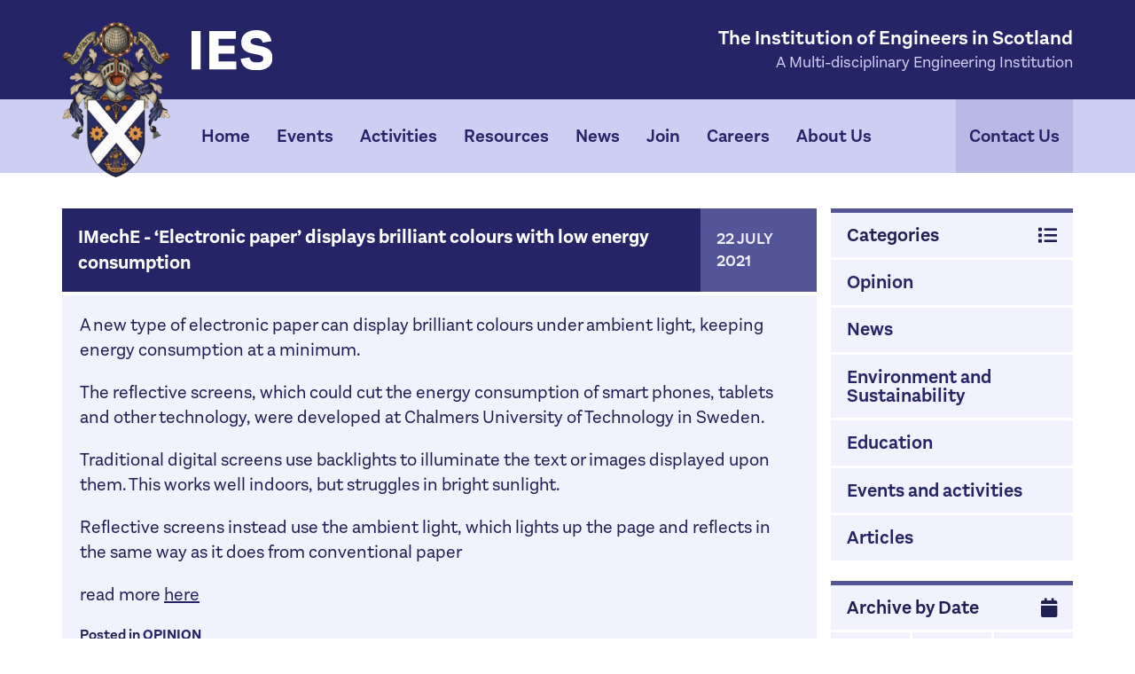

--- FILE ---
content_type: text/html; charset=UTF-8
request_url: https://engineers.scot/news/2021-07-22-imeche-electronic-paper-displays-brilliant-colours-with-low-energy-consumption
body_size: 6042
content:
<!DOCTYPE html>
<html lang="en">
<head>
	
<!-- Basic Page Needs
================================================== -->
<meta charset="utf-8" />
<meta name="viewport" content="width=device-width, initial-scale=1" />


<title>IMechE - ‘Electronic paper’ displays brilliant colours with low energy consumption &middot; IES</title>
<meta property="og:site_name" content="IES" />
<meta property="og:url" content="https://engineers.scot/news/2021-07-22-imeche-electronic-paper-displays-brilliant-colours-with-low-energy-consumption" />
<meta property="og:title" content="" />
<meta property="og:description" content="" /><meta property="article:author" content="Laura Clow" />

<meta name="twitter:card" content="summary_large_image" />
<meta name="twitter:site" content="" />
<meta name="twitter:title" content="" />
<meta name="twitter:description" content="" /><meta name="twitter:url" content="https://engineers.scot/news/2021-07-22-imeche-electronic-paper-displays-brilliant-colours-with-low-energy-consumption" /><link href="/office/addons/apps/perch_blog/endpoint/?pid=155" rel="webmention">

<link rel="author" type="text/plain" href="/humans.txt" />
<link rel="canonical" href="https://engineers.scot/news/2021-07-22-imeche-electronic-paper-displays-brilliant-colours-with-low-energy-consumption" />
<link rel="alternate" type="application/rss+xml" title="RSS" href="rss.php" />

<!-- Favicons
================================================== -->
<link rel="shortcut icon" href="/_assets/ico/favicon.ico">
<link rel="apple-touch-icon" href="/_assets/ico/apple-touch-icon.png">
<link rel="apple-touch-icon" sizes="72x72" href="/_assets/ico/apple-touch-icon-72x72.png">
<link rel="apple-touch-icon" sizes="114x114" href="/_assets/ico/apple-touch-icon-114x114.png">

<!-- CSS
================================================== -->
<link rel="stylesheet" href="/_assets/css/site.1015.css">
<style>
</style>

<!-- Scripts
================================================== -->
<script>
// Picture element HTML5 shiv
document.createElement( "picture" );
</script>
<script src="/_assets/js/vendor/picturefill.min.js" async></script>
<script src="https://kit.fontawesome.com/09b14946cd.js" crossorigin="anonymous"></script>
<script src="https://www.google.com/recaptcha/api.js" defer></script>
</head>
<body class="news-page">
<div id="skip"><a href="#maincontent">Skip to Content</a></div>

	<header class="siteheader">
        <div class="container">
        <div class="siteheader--masthead">  
            <div class="siteheader--branding">
            <a href="/" class="logo-crest"><img src="/_assets/img/ies-crest.png" alt="Per Mare Per Terras: By Sea By Land" title="Per Mare Per Terras: By Sea By Land" /></a>
            <a href="/" class="logo-type"><img src="/_assets/img/ies-logotype.svg" alt="IES: Institution of Engineers in Scotland" /></a>
            </div>
            <div class="siteheader--content">
				<div class="siteheader--name">
					<p class="companyname">The Institution of Engineers in Scotland</p>
					<p class="strapline">A Multi-disciplinary Engineering Institution</p>
				</div>
                <button data-dropdown-target="#navigation" class="navtoggle hidden-s hidden-m hidden-l push"><i class="fas fa-bars"></i> Menu</button>
            </div>
        </div>
        </div>
		
		<div class="siteheader--nav collapse" id="navigation">
            <div class="container">
                <div class="row">
                    <div class="col-s-12">
                        <nav class="sitenav">
						
    <ul>

		<li class="">
            <a href="/">Home</a>   
            
            
            
        </li>

		<li class="has-children ">
            <a href="/events">Events</a>   
            
                <button class="subnavtoggle hidden-s hidden-m hidden-l" data-dropdown-target="#subnav22"><i class="fa fa-plus"></i></button>
                <div id="subnav22" class="subitems subitems__events collapse">
            
            
	<ul>

		<li>
            <a href="/events/ies-events">IES Events</a>   
            
        </li>

		<li>
            <a href="/events/other-events">Other Institutions</a>   
            
        </li>

		<li>
            <a href="/events/james-watt-dinner">IES James Watt Dinner</a>   
            
        </li>

		<li>
            <a href="/events/rankine-lectures">Rankine Lectures</a>   
            
        </li>

		<li>
            <a href="/events/past-events">Past Events</a>   
            
        </li>

    </ul>
	</div>
            
        </li>

		<li class="has-children ">
            <a href="/activities">Activities</a>   
            
                <button class="subnavtoggle hidden-s hidden-m hidden-l" data-dropdown-target="#subnav62"><i class="fa fa-plus"></i></button>
                <div id="subnav62" class="subitems subitems__activities collapse">
            
            
	<ul>

		<li>
            <a href="/activities/hall-of-fame">Engineering Hall of Fame</a>   
            
        </li>

		<li>
            <a href="/activities/education-fund">Education Fund</a>   
            
        </li>

		<li>
            <a href="/activities/the-professional-engineer">The Professional Engineer</a>   
            
        </li>

		<li>
            <a href="/activities/ies-energy">IES Energy</a>   
            
        </li>

		<li>
            <a href="/activities/iesconsult">IESConsult</a>   
            
        </li>

    </ul>
	</div>
            
        </li>

		<li class="has-children ">
            <a href="/resources">Resources</a>   
            
                <button class="subnavtoggle hidden-s hidden-m hidden-l" data-dropdown-target="#subnav52"><i class="fa fa-plus"></i></button>
                <div id="subnav52" class="subitems subitems__resources collapse">
            
            
	<ul>

		<li>
            <a href="/resources/journals-transactions">Journals / Transactions</a>   
            
        </li>

		<li>
            <a href="/resources/more-papers">More Papers and articles</a>   
            
        </li>

		<li>
            <a href="/resources/bulletins">Bulletins</a>   
            
        </li>

		<li>
            <a href="/resources/publication-of-the-month">Publication of the Month</a>   
            
        </li>

    </ul>
	</div>
            
        </li>

		<li class="has-children ">
            <a href="/news">News</a>   
            
            
            
                <button class="subnavtoggle hidden-s hidden-m hidden-l" data-dropdown-target="#subnav1857"><i class="fa fa-plus"></i></button>
                <div id="subnav1857" class="subitems subitems__news collapse">
                    
	<ul>

		<li>
            <a href="/news/category/opinion">Opinion</a>   
        </li>

		<li>
            <a href="/news/category/news">News</a>   
        </li>

		<li>
            <a href="/news/category/environment-and-sustainability">Environment and Sustainability</a>   
        </li>

		<li>
            <a href="/news/category/education">Education</a>   
        </li>

		<li>
            <a href="/news/category/events-and-activities">Events and activities</a>   
        </li>

		<li>
            <a href="/news/category/articles">Articles</a>   
        </li>

    </ul>

                </div>
            
        </li>

		<li class="has-children ">
            <a href="/membership">Join</a>   
            
                <button class="subnavtoggle hidden-s hidden-m hidden-l" data-dropdown-target="#subnav42"><i class="fa fa-plus"></i></button>
                <div id="subnav42" class="subitems subitems__membership collapse">
            
            
	<ul>

		<li>
            <a href="/membership/fees">Classes &amp; Fees</a>   
            
        </li>

		<li>
            <a href="/membership/benefits">Benefits</a>   
            
        </li>

		<li>
            <a href="/membership/joining">Joining</a>   
            
        </li>

		<li>
            <a href="/membership/support">Support</a>   
            
        </li>

    </ul>
	</div>
            
        </li>

		<li class="has-children ">
            <a href="/careers">Careers</a>   
            
                <button class="subnavtoggle hidden-s hidden-m hidden-l" data-dropdown-target="#subnav182"><i class="fa fa-plus"></i></button>
                <div id="subnav182" class="subitems subitems__careers collapse">
            
            
	<ul>

		<li>
            <a href="/careers/schools">Schools</a>   
            
        </li>

		<li>
            <a href="/careers/routes-into-engineering">Routes into engineering</a>   
            
        </li>

		<li>
            <a href="/careers/apprenticeship-information">Apprenticeship information</a>   
            
        </li>

		<li>
            <a href="/careers/university-information">University Information</a>   
            
        </li>

		<li>
            <a href="/careers/how-to-get-work-experience-and-a-job">How to get work experience and a job</a>   
            
        </li>

		<li>
            <a href="/careers/salaries">Salaries</a>   
            
        </li>

		<li>
            <a href="/careers/school-talks">School Talks</a>   
            
        </li>

    </ul>
	</div>
            
        </li>

		<li class="has-children ">
            <a href="/about">About Us</a>   
            
                <button class="subnavtoggle hidden-s hidden-m hidden-l" data-dropdown-target="#subnav72"><i class="fa fa-plus"></i></button>
                <div id="subnav72" class="subitems subitems__about collapse">
            
            
	<ul>

		<li>
            <a href="/about/council">Council / Office Bearers</a>   
            
        </li>

		<li>
            <a href="/about/honorary-fellows">Honorary Fellows</a>   
            
        </li>

		<li>
            <a href="/about/patrons">Patrons</a>   
            
        </li>

		<li>
            <a href="/about/links">Links</a>   
            
        </li>

		<li>
            <a href="/about/history">History</a>   
            
        </li>

		<li>
            <a href="/about/presidents">Past Presidents</a>   
            
        </li>

		<li>
            <a href="/about/awards-and-prizes">Awards &amp; Prizes</a>   
            
        </li>

		<li>
            <a href="/about/macmillan-lectures">MacMillan Lectures</a>   
            
        </li>

		<li>
            <a href="/about/marlow-lectures">Marlow Lectures</a>   
            
        </li>

    </ul>
	</div>
            
        </li>

		<li class="">
            <a href="/contact">Contact Us</a>   
            
            
            
        </li>

    </ul>
                        </nav>
                    </div>
                </div>
            </div>
		</div>
			
	</header>
  	<div class="sitebody">
		<div class="container">
						<div class="row">
				<div class="col-s-9">
							<main id="maincontent" class="sitecontent">    
<div class="post islandgroup">

 

<article class="island island__blogpost h-entry">
	<div class="island--header">
		<h1 class="island--title"><a href="/news/2021-07-22-imeche-electronic-paper-displays-brilliant-colours-with-low-energy-consumption" rel="bookmark" class="p-name">IMechE - ‘Electronic paper’ displays brilliant colours with low energy consumption</a></h1>
		<p class="island--subtitle blog-meta">
			<time class="dt-published" datetime="2021-07-22 09:00:00">
				22 July 2021 
			</time>
		</p>
	</div>
	<div class="island--body">			
		        

		<div class="description e-content">

			     

			
				
					<p>A new type of electronic paper can display brilliant colours under ambient light, keeping energy consumption at a minimum.</p>
<p>The reflective screens, which could cut the energy consumption of smart phones, tablets and other technology, were developed at Chalmers University of Technology in Sweden.<br></p>
<p>Traditional digital screens use backlights to illuminate the text or images displayed upon them. This works well indoors, but struggles in bright sunlight.  </p>
<p>Reflective screens instead use the ambient light, which lights up the page and reflects in the same way as it does from conventional paper</p>
<p>read more <a href="https://www.imeche.org/news/news-article/electronic-paper-displays-brilliant-colours-with-low-energy-consumption">here</a></p>
				

				

				

				

				

				

				

				

			
			<p class="blog--meta">
				Posted in <a href="news/category/opinion">Opinion</a> 
			</p>
		</div>
	</div>
</article>


<!--
<div class="module author">
    
    <div class="author hcard">
        <h2 class="fn n"><a href="/news/author/laura-clow">Laura  Clow</a></h2>
        
    </div>
</div>



<div class="meta">
	<div class="cats">
		<p>Posted in: <a href="/news/category/opinion">Opinion</a></p>	</div>
	<div class="tags">
			</div>
</div>




	<button data-dropdown-target="#collapseform" class="viewdropdown">
		Leave a comment
	</button>
<div id="collapseform" class="collapse">
	<form id="form1_comment" class="form form__comment comment-form" action="/news/2021-07-22-imeche-electronic-paper-displays-brilliant-colours-with-low-energy-consumption" method="post">
		<fieldset>
		    <legend class="visuallyhidden">Leave a comment</legend>
			<div>
				<label for="form1_commentName">Name<span class="required">*</span></label>
				<input id="form1_commentName" name="commentName" type="text" required="required">
				
			</div>
			<div>
				<label for="form1_commentEmail">Email<span class="required">*</span></label>
				<input id="form1_commentEmail" name="commentEmail" type="email" required="required">
				
				
			</div>
			<div>
				<label for="form1_commentURL">Website</label>
				<input id="form1_commentURL" name="commentURL" placeholder="http://" type="url">
			</div>
			<div>
				<label for="form1_commentHTML">Comment<span class="required">*</span></label>
				<textarea id="form1_commentHTML" name="commentHTML" cols="30" rows="4" required="required"></textarea>
				
			</div>
            <div class="row">
                <div class="col-s-3">
                    <input id="form1_postID" name="postID" value="155" type="hidden">
				    <input id="form1_submitComment" name="submitComment" class="btn btn__large" value="Submit Comment" type="submit"><input type="hidden" name="cms-form" value="Y29tbWVudDpwZXJjaF9ibG9nOi90ZW1wbGF0ZXMvYmxvZy9jb21tZW50X2Zvcm0uaHRtbDoxNzY4ODE3Mjcz">
                </div>
                <div class="col-s-9">
                    <span class="block text-push"><span class="required">*</span> required field</span>
                </div>
            </div>
	    </fieldset>
		

	</form>
	
</div>



-->
</div>
				</main>
							</div>
				<div class="col-s-3">
					<div class="sitesidebar">
												<nav name="blognav" id="blognav" class="sitesubnav sitesubnav__blog blog--nav">
						
<h3 class="blog--navtitle">Categories <i class="fa fa-list push"></i></h3>
<ul>

    <li><a href="/news/category/opinion">Opinion</a></li>

    <li><a href="/news/category/news">News</a></li>

    <li><a href="/news/category/environment-and-sustainability">Environment and Sustainability</a></li>

    <li><a href="/news/category/education">Education</a></li>

    <li><a href="/news/category/events-and-activities">Events and activities</a></li>

    <li><a href="/news/category/articles">Articles</a></li>
</ul>
<h3 class="blog--navtitle">Archive by Date <i class="fa fa-calendar push"></i></h3>
<ul class="blog--yearnav">

    <li><a href="/news/year/2026">2026</a></li>

    <li><a href="/news/year/2025">2025</a></li>

    <li><a href="/news/year/2024">2024</a></li>

    <li><a href="/news/year/2023">2023</a></li>

    <li><a href="/news/year/2022">2022</a></li>

    <li><a href="/news/year/2021">2021</a></li>

    <li><a href="/news/year/2020">2020</a></li>

    <li><a href="/news/year/2019">2019</a></li>

    <li><a href="/news/year/2018">2018</a></li>

    <li><a href="/news/year/2017">2017</a></li>

    <li><a href="/news/year/2016">2016</a></li>

    <li><a href="/news/year/2015">2015</a></li>

    <li><a href="/news/year/2014">2014</a></li>

    <li><a href="/news/year/1922">1922</a></li>
</ul>						</nav>
																		<!--
						<a href="http://engineeringhalloffame.local" class="advert">
						<figure>
							<img src="/_assets/img/eng-hof-watt.png" alt="">
							<figcaption>
								Visit the Scottish Engineering Hall of Fame <i class="fas fa-caret-right"></i>
							</figcaption>
						</figure>
						</a>
						-->
					</div>
				</div>
			</div>
					</div><!-- / container -->
	</div>
    <div class="container">
        <div class="siteutilities">
            <a class="cite" data-dropdown-target="#cite" href="#"><i class="fas fa-info-circle"></i>Cite<span class="hidden-xxs hidden-xs"> This Page</span></a>
            <a class="back-to-top" href="#"><span class="hidden-xxs hidden-xs">Back to </span>Top <i class="fas fa-long-arrow-alt-up"></i></a>
        </div>
        <div class="cite-info collapse" id="cite">
          <label for="citeText">To Cite This Page (MLA style):</label>
          <input type="text" value="&ldquo;IMechE - ‘Electronic paper’ displays brilliant colours with low energy consumption Post&rdquo; IES, 19th January 2026, https://engineers.scot/news/2021-07-22-imeche-electronic-paper-displays-brilliant-colours-with-low-energy-consumption" id="citeText">
          <button id="citeCopy" onclick="citeCopy()"><i class="far fa-copy"></i> Copy Citation </button>
        </div>
    </div><!-- / container -->
	<footer class="sitefooter">
        <div class="sitefooter--top">
            <div class="container">
                <div class="row">
                    <div class="col-s-8 col-m-9">
                        <a href="/" class="logo-type"><img src="/_assets/img/ies-logotype.svg" alt="IES: Institution of Engineers in Scotland" /></a>
                        <p class="founded">founded in Scotland 1857</p>
                        <div class="row">
                            <div class="col-s-12">
                                <nav class="sitefooter--nav sitefooter--nav__columns">
                                    
    <ul>

		<li>
            <a href="/">Home</a>   
            
        </li>

		<li>
            <a href="/events">Events</a>   
            
        </li>

		<li>
            <a href="/activities">Activities</a>   
            
        </li>

		<li>
            <a href="/resources">Resources</a>   
            
        </li>

		<li>
            <a href="/news">News</a>   
            
        </li>

		<li>
            <a href="/membership">Join</a>   
            
        </li>

		<li>
            <a href="/careers">Careers</a>   
            
        </li>

		<li>
            <a href="/about">About Us</a>   
            
        </li>

		<li>
            <a href="/contact">Contact Us</a>   
            
        </li>

    </ul>
                                </nav>
                            </div>
                        </div>
                    </div>
                    <div class="col-s-4 col-m-3">
                        <a class="payment-link push-s" href="/make-a-payment"><i class="fas fa-credit-card"></i> Make a Payment</a>
                    </div>
                </div>

            </div>
        </div>
        <div class="sitefooter--middle">
            <div class="container">
                <div class="row">
                    <div class="col-s-11 col-m-10">
                        <div class="sitefooter--contact">
                            <ul class="contactlinks">
                                <li><a href="+441412483721">0141 248 3721</a></li>
                                <li><a href="info@engineers.scot">info@engineers.scot</a></li>
                                <li><a href="https://www.facebook.com/IES1857"><i class="fab fa-facebook-square"></i><span class="hidden-xxs hidden-xs"> Facebook</span></a></li>
                            </ul>
                            <div class="companydetails">
                                <h4 class="companyname">The Institution of Engineers in Scotland</h4>
                                <address class="companyaddress">105 West George Street, Glasgow, Scotland, G2 1QL</address>
                                <p class="companyregistrations">Registered in Scotland &middot; Company No. SC000358<br class="visible-xxs visible-xs"><span class="hidden-xxs hidden-xs">  &middot; </span>Scottish Charity SC011583</p>
                            </div>
                        </div>
                        <nav class="sitefooter--nav sitefooter--nav__inline">
                            
    <ul>

		<li>
            <a href="/image-credits">Image Credits</a>   
            
        </li>

		<li>
            <a href="/legal/terms-and-conditions">Terms &amp; Conditions</a>   
            
        </li>

		<li>
            <a href="/legal/articles-of-association">Articles of Association</a>   
            
        </li>

		<li>
            <a href="/legal/by-laws">By-Laws</a>   
            
        </li>

		<li>
            <a href="/legal/ethical-principles">Ethical Principles</a>   
            
        </li>

		<li>
            <a href="/legal/data-privacy">Data Privacy</a>   
            
        </li>

		<li>
            <a href="/legal/cookies">Cookie Info</a>   
            
        </li>

    </ul>
                        </nav>
                    </div>
                    <div class="col-xxs-2 col-s-1 col-m-2">
                        <a href="/" class="logo-crest push-s"><img src="/_assets/img/ies-crest.png" alt="Per Mare Per Terras: By Sea By Land" title="Per Mare Per Terras: By Sea By Land" /></a>
                    </div>
                </div>
            </div>
        </div>                
		<div class="sitefooter--bottom siteinfo">
			<div class="container">
				<div class="row">
					<div class="col-s-7">
						<small class="siteinfo--legal">Copyright &copy;
							2012 &ndash; 2026							<a href="/">The Institution of Engineers in Scotland</a> 
						</small>
					</div>
					<div class="col-s-5">
						<small class="siteinfo--credit push-s">
							Website by <a href="http://www.darkflaredesign.co.uk/" title="Website by Dark Flare Design">Dark Flare Design</a>
						</small>
					</div>
				</div>
			</div>
		</div>
	</footer>	
	
<!-- Scripts
================================================== -->
<script src="/_assets/js/vendor/jquery-2.1.4.min.js"></script>
<script src="/_assets/js/responsive.min.js"></script>
<script>
function supportsSVG() {
  return !! document.createElementNS && !! document.createElementNS('http://www.w3.org/2000/svg','svg').createSVGRect;  
}
if (supportsSVG()) {
  document.documentElement.className += ' svg';
} else {
  document.documentElement.className += ' no-svg';
  var imgs = document.getElementsByTagName('img');
  var dotSVG = /.*\.svg$/;
  for (var i = 0; i != imgs.length; ++i) {
    if(imgs[i].src.match(dotSVG)) {
      imgs[i].src = imgs[i].src.slice(0, -3) + 'png';
    }
  }
}

(function ($, w, d) {

    "use strict";

    // Ensure the navigation is accessible.
    var $navigation = $("#navigation"),
        resize = function () {
            var currentIndex = $.support.currentGrid().index;

            // Small.
            if (currentIndex >= 2) {
                $navigation.attr({
                    "aria-hidden": false,
                    "tabindex": ""
                });
            } else if ($navigation.hasClass("collapse")) {
                $navigation.attr({
                    "aria-hidden": true,
                    "tabindex": -1
                });
            }
        },
         debouncedResize = $.debounce(resize, 50);;

    $(w).on("resize orientationchange", function () {
        debouncedResize();
    });

    $(d).on("ready", function () {
        resize();
    });

    //Back to Top scroll
    $("a.back-to-top").on("click", function (event) {
        event.preventDefault();

        // Normalize the velocity. Lets's say 300ms to travel 1000px.
        var baseVelocity = 1000 / 300,
            distance = $(this).offset().top,
            relativeTime = (distance / baseVelocity);

        $("html, body").animate({
            scrollTop: 0
        }, relativeTime);

    });
}(jQuery, window, document));
    
function citeCopy() {
  /* Get the text field */
  var copyText = document.getElementById("citeText");

  /* Select the text field */
  copyText.select();
  copyText.setSelectionRange(0, 99999); /*For mobile devices*/

  /* Copy the text inside the text field */
  document.execCommand("copy");

  /* Alert the copied text */
  //alert("Copied the text: " + copyText.value);
  document.getElementById("citeCopy").innerHTML = '<i class="fas fa-check"></i> Citation Copied!';
}    

$(".navtoggle").click(function() {
    $(".navtoggle > i").toggleClass("fa-bars, fa-times");
});
</script>


<!-- Google Analytics
================================================== -->
<!-- Site using Google Analytics -->

<!-- Last Modified: 17 July 2020, 11:24
================================================== -->

<!-- Perch Debug
================================================== -->


<!-- End Document
================================================== -->
</body>
</html>

--- FILE ---
content_type: text/css; charset=utf-8
request_url: https://engineers.scot/_assets/css/site.1015.css
body_size: 13829
content:
/*! Responsive v4.1.4 | MIT License | responsivebp.com *//*! normalize.css v3.0.3 | MIT License | git.io/normalize */html{font-family:sans-serif;-ms-text-size-adjust:100%;-webkit-text-size-adjust:100%}body{margin:0}article,aside,details,figcaption,figure,footer,header,hgroup,main,menu,nav,section,summary{display:block}audio,canvas,progress,video{display:inline-block;vertical-align:baseline}audio:not([controls]){display:none;height:0}[hidden],template{display:none}a{background-color:transparent}a:active,a:hover{outline:0}abbr[title]{border-bottom:1px dotted;cursor:help}@supports (text-decoration: dotted underline){abbr[title],acronym[title]{text-decoration:dotted underline;border-bottom:none}}b,strong{font-weight:bold}dfn{font-style:italic}mark{background:#ff0;color:#000}small{font-size:80%}sub,sup{font-size:75%;line-height:0;position:relative;vertical-align:baseline}sup{top:-0.375rem}sub{bottom:-0.1875rem}img{border:0}svg:not(:root){overflow:hidden}figure{margin:1rem 2.5rem}button,input,optgroup,select,textarea{color:inherit;font:inherit;margin:0}button{overflow:visible}button,select{text-transform:none}button,html input[type="button"],input[type="reset"],input[type="submit"]{-webkit-appearance:button;cursor:pointer}button::-moz-focus-inner,input::-moz-focus-inner{border:0;padding:0}input[type="number"]::-webkit-inner-spin-button,input[type="number"]::-webkit-outer-spin-button{height:auto}input[type="search"]::-webkit-search-cancel-button,input[type="search"]::-webkit-search-decoration{-webkit-appearance:none}fieldset{border:1px solid #c0c0c0;margin:0 2px;padding:0.35rem 0.625rem 0.75rem}legend{border:0;padding:0}textarea{overflow:auto}optgroup{font-weight:bold}table{border-collapse:collapse;border-spacing:0}html{-webkit-overflow-scrolling:touch;color:#222;font-size:100%;line-height:1.4;box-sizing:border-box}*,:before,:after{box-sizing:inherit}:focus{outline:1px solid #3b99fc}button:focus,input:focus,textarea:focus,keygen:focus,select:focus{outline-offset:-1px}[tabindex="-1"]:focus{outline:none}_::-ms-reveal,body:not([tabindex]):focus,div:not([tabindex]):focus{outline:none}h1,h2,h3,h4,h5,h6{text-rendering:optimizeLegibility;page-break-after:avoid}h1{font-size:2rem;margin:1.34rem 0}h2{font-size:1.5rem;margin:1.245rem 0}h3{font-size:1.17rem;margin:1.17rem 0}h4{font-size:1rem;margin:1.33rem 0}h5{font-size:0.83rem;margin:1.386rem 0}h6{font-size:0.67rem;margin:1.561rem 0}::-moz-selection{background:#b3d4fc;text-shadow:none}::selection{background:#b3d4fc;text-shadow:none}hr{display:block;height:1px;border:0;border-top:1px solid #c0c0c0;margin:1rem 0;padding:0}.container,.modal-ajax.container,.modal-iframe,.container-full{margin:0 auto}.container.fixed,.fixed.modal-iframe,.fixed .container,.fixed .modal-iframe,.container-full.fixed,.fixed .container-full{width:100%}.container-full{overflow-x:hidden}.container,.modal-ajax.container,.modal-iframe{max-width:1140px;width:calc(100% - 16px)}.container.fixed,.fixed.modal-iframe,.fixed .container,.fixed .modal-iframe{width:1140px}.row,[class*="block-row-"]{margin:0 -8px}.no-gutter{margin:0}[class*="block-row-"]{display:block;padding:0;list-style:none}[class*=col-],[class*="block-row-"]>*{display:block;float:left;min-height:1px;width:100%;border-left:8px solid transparent;border-right:8px solid transparent;background-clip:padding-box}[dir="rtl"] [class*=col-],[dir="rtl"] [class*="block-row-"]>*{float:right}[class*=col-][class*=offset],[class*=col-][class*=push],[class*=col-][class*=pull]{position:relative}[class*="block-row-"].no-gutter>*,.no-gutter>[class*=col-]{border:none;background-clip:border-box}.equal-height{display:table;table-layout:fixed;height:1px;width:calc(100% + 16px)}.equal-height.no-gutter{width:100%}.equal-height:before{display:none !important}.equal-height>[class*=col-]{float:none;vertical-align:top}.col-xxs-1{width:8.3333%}.offset-xxs-1,.push-xxs-1{left:8.3333%}[dir="rtl"] .offset-xxs-1,[dir="rtl"] .push-xxs-1{left:auto;right:8.3333%}.pull-xxs-1{right:8.3333%}[dir="rtl"] .pull-xxs-1{right:auto;left:8.3333%}.col-xxs-2{width:16.6667%}.offset-xxs-2,.push-xxs-2{left:16.6667%}[dir="rtl"] .offset-xxs-2,[dir="rtl"] .push-xxs-2{left:auto;right:16.6667%}.pull-xxs-2{right:16.6667%}[dir="rtl"] .pull-xxs-2{right:auto;left:16.6667%}.col-xxs-3{width:25%}.offset-xxs-3,.push-xxs-3{left:25%}[dir="rtl"] .offset-xxs-3,[dir="rtl"] .push-xxs-3{left:auto;right:25%}.pull-xxs-3{right:25%}[dir="rtl"] .pull-xxs-3{right:auto;left:25%}.col-xxs-4{width:33.3333%}.offset-xxs-4,.push-xxs-4{left:33.3333%}[dir="rtl"] .offset-xxs-4,[dir="rtl"] .push-xxs-4{left:auto;right:33.3333%}.pull-xxs-4{right:33.3333%}[dir="rtl"] .pull-xxs-4{right:auto;left:33.3333%}.col-xxs-5{width:41.6667%}.offset-xxs-5,.push-xxs-5{left:41.6667%}[dir="rtl"] .offset-xxs-5,[dir="rtl"] .push-xxs-5{left:auto;right:41.6667%}.pull-xxs-5{right:41.6667%}[dir="rtl"] .pull-xxs-5{right:auto;left:41.6667%}.col-xxs-6{width:50%}.offset-xxs-6,.push-xxs-6{left:50%}[dir="rtl"] .offset-xxs-6,[dir="rtl"] .push-xxs-6{left:auto;right:50%}.pull-xxs-6{right:50%}[dir="rtl"] .pull-xxs-6{right:auto;left:50%}.col-xxs-7{width:58.3333%}.offset-xxs-7,.push-xxs-7{left:58.3333%}[dir="rtl"] .offset-xxs-7,[dir="rtl"] .push-xxs-7{left:auto;right:58.3333%}.pull-xxs-7{right:58.3333%}[dir="rtl"] .pull-xxs-7{right:auto;left:58.3333%}.col-xxs-8{width:66.6667%}.offset-xxs-8,.push-xxs-8{left:66.6667%}[dir="rtl"] .offset-xxs-8,[dir="rtl"] .push-xxs-8{left:auto;right:66.6667%}.pull-xxs-8{right:66.6667%}[dir="rtl"] .pull-xxs-8{right:auto;left:66.6667%}.col-xxs-9{width:75%}.offset-xxs-9,.push-xxs-9{left:75%}[dir="rtl"] .offset-xxs-9,[dir="rtl"] .push-xxs-9{left:auto;right:75%}.pull-xxs-9{right:75%}[dir="rtl"] .pull-xxs-9{right:auto;left:75%}.col-xxs-10{width:83.3333%}.offset-xxs-10,.push-xxs-10{left:83.3333%}[dir="rtl"] .offset-xxs-10,[dir="rtl"] .push-xxs-10{left:auto;right:83.3333%}.pull-xxs-10{right:83.3333%}[dir="rtl"] .pull-xxs-10{right:auto;left:83.3333%}.col-xxs-11{width:91.6667%}.offset-xxs-11,.push-xxs-11{left:91.6667%}[dir="rtl"] .offset-xxs-11,[dir="rtl"] .push-xxs-11{left:auto;right:91.6667%}.pull-xxs-11{right:91.6667%}[dir="rtl"] .pull-xxs-11{right:auto;left:91.6667%}.col-xxs-12{width:100%}.offset-xxs-12,.push-xxs-12{left:100%}[dir="rtl"] .offset-xxs-12,[dir="rtl"] .push-xxs-12{left:auto;right:100%}.pull-xxs-12{right:100%}[dir="rtl"] .pull-xxs-12{right:auto;left:100%}.equal-height>[class*=col-xxs]{display:table-cell;height:100%}.equal-height>.col-xxs-12{display:table-caption;height:auto}.block-row-xxs-1>*{width:100%}.block-row-xxs-1>:nth-of-type(n+1){clear:none}.block-row-xxs-1>:nth-of-type(1n+1){clear:both}.block-row-xxs-2>*{width:50%}.block-row-xxs-2>:nth-of-type(n+1){clear:none}.block-row-xxs-2>:nth-of-type(2n+1){clear:both}.block-row-xxs-3>*{width:33.3333%}.block-row-xxs-3>:nth-of-type(n+1){clear:none}.block-row-xxs-3>:nth-of-type(3n+1){clear:both}.block-row-xxs-4>*{width:25%}.block-row-xxs-4>:nth-of-type(n+1){clear:none}.block-row-xxs-4>:nth-of-type(4n+1){clear:both}.block-row-xxs-5>*{width:20%}.block-row-xxs-5>:nth-of-type(n+1){clear:none}.block-row-xxs-5>:nth-of-type(5n+1){clear:both}.block-row-xxs-6>*{width:16.6667%}.block-row-xxs-6>:nth-of-type(n+1){clear:none}.block-row-xxs-6>:nth-of-type(6n+1){clear:both}.block-row-xxs-7>*{width:14.2857%}.block-row-xxs-7>:nth-of-type(n+1){clear:none}.block-row-xxs-7>:nth-of-type(7n+1){clear:both}.block-row-xxs-8>*{width:12.5%}.block-row-xxs-8>:nth-of-type(n+1){clear:none}.block-row-xxs-8>:nth-of-type(8n+1){clear:both}.block-row-xxs-9>*{width:11.1111%}.block-row-xxs-9>:nth-of-type(n+1){clear:none}.block-row-xxs-9>:nth-of-type(9n+1){clear:both}.block-row-xxs-10>*{width:10%}.block-row-xxs-10>:nth-of-type(n+1){clear:none}.block-row-xxs-10>:nth-of-type(10n+1){clear:both}.block-row-xxs-11>*{width:9.0909%}.block-row-xxs-11>:nth-of-type(n+1){clear:none}.block-row-xxs-11>:nth-of-type(11n+1){clear:both}.block-row-xxs-12>*{width:8.3333%}.block-row-xxs-12>:nth-of-type(n+1){clear:none}.block-row-xxs-12>:nth-of-type(12n+1){clear:both}@media print and (min-width: 536px), screen and (min-width: 37.5em){.col-xs-1{width:8.3333%}.offset-xs-1,.push-xs-1{left:8.3333%}[dir="rtl"] .offset-xs-1,[dir="rtl"] .push-xs-1{left:auto;right:8.3333%}.pull-xs-1{right:8.3333%}[dir="rtl"] .pull-xs-1{right:auto;left:8.3333%}.col-xs-2{width:16.6667%}.offset-xs-2,.push-xs-2{left:16.6667%}[dir="rtl"] .offset-xs-2,[dir="rtl"] .push-xs-2{left:auto;right:16.6667%}.pull-xs-2{right:16.6667%}[dir="rtl"] .pull-xs-2{right:auto;left:16.6667%}.col-xs-3{width:25%}.offset-xs-3,.push-xs-3{left:25%}[dir="rtl"] .offset-xs-3,[dir="rtl"] .push-xs-3{left:auto;right:25%}.pull-xs-3{right:25%}[dir="rtl"] .pull-xs-3{right:auto;left:25%}.col-xs-4{width:33.3333%}.offset-xs-4,.push-xs-4{left:33.3333%}[dir="rtl"] .offset-xs-4,[dir="rtl"] .push-xs-4{left:auto;right:33.3333%}.pull-xs-4{right:33.3333%}[dir="rtl"] .pull-xs-4{right:auto;left:33.3333%}.col-xs-5{width:41.6667%}.offset-xs-5,.push-xs-5{left:41.6667%}[dir="rtl"] .offset-xs-5,[dir="rtl"] .push-xs-5{left:auto;right:41.6667%}.pull-xs-5{right:41.6667%}[dir="rtl"] .pull-xs-5{right:auto;left:41.6667%}.col-xs-6{width:50%}.offset-xs-6,.push-xs-6{left:50%}[dir="rtl"] .offset-xs-6,[dir="rtl"] .push-xs-6{left:auto;right:50%}.pull-xs-6{right:50%}[dir="rtl"] .pull-xs-6{right:auto;left:50%}.col-xs-7{width:58.3333%}.offset-xs-7,.push-xs-7{left:58.3333%}[dir="rtl"] .offset-xs-7,[dir="rtl"] .push-xs-7{left:auto;right:58.3333%}.pull-xs-7{right:58.3333%}[dir="rtl"] .pull-xs-7{right:auto;left:58.3333%}.col-xs-8{width:66.6667%}.offset-xs-8,.push-xs-8{left:66.6667%}[dir="rtl"] .offset-xs-8,[dir="rtl"] .push-xs-8{left:auto;right:66.6667%}.pull-xs-8{right:66.6667%}[dir="rtl"] .pull-xs-8{right:auto;left:66.6667%}.col-xs-9{width:75%}.offset-xs-9,.push-xs-9{left:75%}[dir="rtl"] .offset-xs-9,[dir="rtl"] .push-xs-9{left:auto;right:75%}.pull-xs-9{right:75%}[dir="rtl"] .pull-xs-9{right:auto;left:75%}.col-xs-10{width:83.3333%}.offset-xs-10,.push-xs-10{left:83.3333%}[dir="rtl"] .offset-xs-10,[dir="rtl"] .push-xs-10{left:auto;right:83.3333%}.pull-xs-10{right:83.3333%}[dir="rtl"] .pull-xs-10{right:auto;left:83.3333%}.col-xs-11{width:91.6667%}.offset-xs-11,.push-xs-11{left:91.6667%}[dir="rtl"] .offset-xs-11,[dir="rtl"] .push-xs-11{left:auto;right:91.6667%}.pull-xs-11{right:91.6667%}[dir="rtl"] .pull-xs-11{right:auto;left:91.6667%}.col-xs-12{width:100%}.offset-xs-12,.push-xs-12{left:100%}[dir="rtl"] .offset-xs-12,[dir="rtl"] .push-xs-12{left:auto;right:100%}.pull-xs-12{right:100%}[dir="rtl"] .pull-xs-12{right:auto;left:100%}.equal-height>[class*=col-xs]{display:table-cell;height:100%}.equal-height>.col-xs-12{display:table-caption;height:auto}.block-row-xs-1>*{width:100%}.block-row-xs-1>:nth-of-type(n+1){clear:none}.block-row-xs-1>:nth-of-type(1n+1){clear:both}.block-row-xs-2>*{width:50%}.block-row-xs-2>:nth-of-type(n+1){clear:none}.block-row-xs-2>:nth-of-type(2n+1){clear:both}.block-row-xs-3>*{width:33.3333%}.block-row-xs-3>:nth-of-type(n+1){clear:none}.block-row-xs-3>:nth-of-type(3n+1){clear:both}.block-row-xs-4>*{width:25%}.block-row-xs-4>:nth-of-type(n+1){clear:none}.block-row-xs-4>:nth-of-type(4n+1){clear:both}.block-row-xs-5>*{width:20%}.block-row-xs-5>:nth-of-type(n+1){clear:none}.block-row-xs-5>:nth-of-type(5n+1){clear:both}.block-row-xs-6>*{width:16.6667%}.block-row-xs-6>:nth-of-type(n+1){clear:none}.block-row-xs-6>:nth-of-type(6n+1){clear:both}.block-row-xs-7>*{width:14.2857%}.block-row-xs-7>:nth-of-type(n+1){clear:none}.block-row-xs-7>:nth-of-type(7n+1){clear:both}.block-row-xs-8>*{width:12.5%}.block-row-xs-8>:nth-of-type(n+1){clear:none}.block-row-xs-8>:nth-of-type(8n+1){clear:both}.block-row-xs-9>*{width:11.1111%}.block-row-xs-9>:nth-of-type(n+1){clear:none}.block-row-xs-9>:nth-of-type(9n+1){clear:both}.block-row-xs-10>*{width:10%}.block-row-xs-10>:nth-of-type(n+1){clear:none}.block-row-xs-10>:nth-of-type(10n+1){clear:both}.block-row-xs-11>*{width:9.0909%}.block-row-xs-11>:nth-of-type(n+1){clear:none}.block-row-xs-11>:nth-of-type(11n+1){clear:both}.block-row-xs-12>*{width:8.3333%}.block-row-xs-12>:nth-of-type(n+1){clear:none}.block-row-xs-12>:nth-of-type(12n+1){clear:both}}@media print and (min-width: 537px), screen and (min-width: 48em){.col-s-1{width:8.3333%}.offset-s-1,.push-s-1{left:8.3333%}[dir="rtl"] .offset-s-1,[dir="rtl"] .push-s-1{left:auto;right:8.3333%}.pull-s-1{right:8.3333%}[dir="rtl"] .pull-s-1{right:auto;left:8.3333%}.col-s-2{width:16.6667%}.offset-s-2,.push-s-2{left:16.6667%}[dir="rtl"] .offset-s-2,[dir="rtl"] .push-s-2{left:auto;right:16.6667%}.pull-s-2{right:16.6667%}[dir="rtl"] .pull-s-2{right:auto;left:16.6667%}.col-s-3{width:25%}.offset-s-3,.push-s-3{left:25%}[dir="rtl"] .offset-s-3,[dir="rtl"] .push-s-3{left:auto;right:25%}.pull-s-3{right:25%}[dir="rtl"] .pull-s-3{right:auto;left:25%}.col-s-4{width:33.3333%}.offset-s-4,.push-s-4{left:33.3333%}[dir="rtl"] .offset-s-4,[dir="rtl"] .push-s-4{left:auto;right:33.3333%}.pull-s-4{right:33.3333%}[dir="rtl"] .pull-s-4{right:auto;left:33.3333%}.col-s-5{width:41.6667%}.offset-s-5,.push-s-5{left:41.6667%}[dir="rtl"] .offset-s-5,[dir="rtl"] .push-s-5{left:auto;right:41.6667%}.pull-s-5{right:41.6667%}[dir="rtl"] .pull-s-5{right:auto;left:41.6667%}.col-s-6{width:50%}.offset-s-6,.push-s-6{left:50%}[dir="rtl"] .offset-s-6,[dir="rtl"] .push-s-6{left:auto;right:50%}.pull-s-6{right:50%}[dir="rtl"] .pull-s-6{right:auto;left:50%}.col-s-7{width:58.3333%}.offset-s-7,.push-s-7{left:58.3333%}[dir="rtl"] .offset-s-7,[dir="rtl"] .push-s-7{left:auto;right:58.3333%}.pull-s-7{right:58.3333%}[dir="rtl"] .pull-s-7{right:auto;left:58.3333%}.col-s-8{width:66.6667%}.offset-s-8,.push-s-8{left:66.6667%}[dir="rtl"] .offset-s-8,[dir="rtl"] .push-s-8{left:auto;right:66.6667%}.pull-s-8{right:66.6667%}[dir="rtl"] .pull-s-8{right:auto;left:66.6667%}.col-s-9{width:75%}.offset-s-9,.push-s-9{left:75%}[dir="rtl"] .offset-s-9,[dir="rtl"] .push-s-9{left:auto;right:75%}.pull-s-9{right:75%}[dir="rtl"] .pull-s-9{right:auto;left:75%}.col-s-10{width:83.3333%}.offset-s-10,.push-s-10{left:83.3333%}[dir="rtl"] .offset-s-10,[dir="rtl"] .push-s-10{left:auto;right:83.3333%}.pull-s-10{right:83.3333%}[dir="rtl"] .pull-s-10{right:auto;left:83.3333%}.col-s-11{width:91.6667%}.offset-s-11,.push-s-11{left:91.6667%}[dir="rtl"] .offset-s-11,[dir="rtl"] .push-s-11{left:auto;right:91.6667%}.pull-s-11{right:91.6667%}[dir="rtl"] .pull-s-11{right:auto;left:91.6667%}.col-s-12{width:100%}.offset-s-12,.push-s-12{left:100%}[dir="rtl"] .offset-s-12,[dir="rtl"] .push-s-12{left:auto;right:100%}.pull-s-12{right:100%}[dir="rtl"] .pull-s-12{right:auto;left:100%}.equal-height>[class*=col-s]{display:table-cell;height:100%}.equal-height>.col-s-12{display:table-caption;height:auto}.block-row-s-1>*{width:100%}.block-row-s-1>:nth-of-type(n+1){clear:none}.block-row-s-1>:nth-of-type(1n+1){clear:both}.block-row-s-2>*{width:50%}.block-row-s-2>:nth-of-type(n+1){clear:none}.block-row-s-2>:nth-of-type(2n+1){clear:both}.block-row-s-3>*{width:33.3333%}.block-row-s-3>:nth-of-type(n+1){clear:none}.block-row-s-3>:nth-of-type(3n+1){clear:both}.block-row-s-4>*{width:25%}.block-row-s-4>:nth-of-type(n+1){clear:none}.block-row-s-4>:nth-of-type(4n+1){clear:both}.block-row-s-5>*{width:20%}.block-row-s-5>:nth-of-type(n+1){clear:none}.block-row-s-5>:nth-of-type(5n+1){clear:both}.block-row-s-6>*{width:16.6667%}.block-row-s-6>:nth-of-type(n+1){clear:none}.block-row-s-6>:nth-of-type(6n+1){clear:both}.block-row-s-7>*{width:14.2857%}.block-row-s-7>:nth-of-type(n+1){clear:none}.block-row-s-7>:nth-of-type(7n+1){clear:both}.block-row-s-8>*{width:12.5%}.block-row-s-8>:nth-of-type(n+1){clear:none}.block-row-s-8>:nth-of-type(8n+1){clear:both}.block-row-s-9>*{width:11.1111%}.block-row-s-9>:nth-of-type(n+1){clear:none}.block-row-s-9>:nth-of-type(9n+1){clear:both}.block-row-s-10>*{width:10%}.block-row-s-10>:nth-of-type(n+1){clear:none}.block-row-s-10>:nth-of-type(10n+1){clear:both}.block-row-s-11>*{width:9.0909%}.block-row-s-11>:nth-of-type(n+1){clear:none}.block-row-s-11>:nth-of-type(11n+1){clear:both}.block-row-s-12>*{width:8.3333%}.block-row-s-12>:nth-of-type(n+1){clear:none}.block-row-s-12>:nth-of-type(12n+1){clear:both}}@media (min-width: 62em){.col-m-1{width:8.3333%}.offset-m-1,.push-m-1{left:8.3333%}[dir="rtl"] .offset-m-1,[dir="rtl"] .push-m-1{left:auto;right:8.3333%}.pull-m-1{right:8.3333%}[dir="rtl"] .pull-m-1{right:auto;left:8.3333%}.col-m-2{width:16.6667%}.offset-m-2,.push-m-2{left:16.6667%}[dir="rtl"] .offset-m-2,[dir="rtl"] .push-m-2{left:auto;right:16.6667%}.pull-m-2{right:16.6667%}[dir="rtl"] .pull-m-2{right:auto;left:16.6667%}.col-m-3{width:25%}.offset-m-3,.push-m-3{left:25%}[dir="rtl"] .offset-m-3,[dir="rtl"] .push-m-3{left:auto;right:25%}.pull-m-3{right:25%}[dir="rtl"] .pull-m-3{right:auto;left:25%}.col-m-4{width:33.3333%}.offset-m-4,.push-m-4{left:33.3333%}[dir="rtl"] .offset-m-4,[dir="rtl"] .push-m-4{left:auto;right:33.3333%}.pull-m-4{right:33.3333%}[dir="rtl"] .pull-m-4{right:auto;left:33.3333%}.col-m-5{width:41.6667%}.offset-m-5,.push-m-5{left:41.6667%}[dir="rtl"] .offset-m-5,[dir="rtl"] .push-m-5{left:auto;right:41.6667%}.pull-m-5{right:41.6667%}[dir="rtl"] .pull-m-5{right:auto;left:41.6667%}.col-m-6{width:50%}.offset-m-6,.push-m-6{left:50%}[dir="rtl"] .offset-m-6,[dir="rtl"] .push-m-6{left:auto;right:50%}.pull-m-6{right:50%}[dir="rtl"] .pull-m-6{right:auto;left:50%}.col-m-7{width:58.3333%}.offset-m-7,.push-m-7{left:58.3333%}[dir="rtl"] .offset-m-7,[dir="rtl"] .push-m-7{left:auto;right:58.3333%}.pull-m-7{right:58.3333%}[dir="rtl"] .pull-m-7{right:auto;left:58.3333%}.col-m-8{width:66.6667%}.offset-m-8,.push-m-8{left:66.6667%}[dir="rtl"] .offset-m-8,[dir="rtl"] .push-m-8{left:auto;right:66.6667%}.pull-m-8{right:66.6667%}[dir="rtl"] .pull-m-8{right:auto;left:66.6667%}.col-m-9{width:75%}.offset-m-9,.push-m-9{left:75%}[dir="rtl"] .offset-m-9,[dir="rtl"] .push-m-9{left:auto;right:75%}.pull-m-9{right:75%}[dir="rtl"] .pull-m-9{right:auto;left:75%}.col-m-10{width:83.3333%}.offset-m-10,.push-m-10{left:83.3333%}[dir="rtl"] .offset-m-10,[dir="rtl"] .push-m-10{left:auto;right:83.3333%}.pull-m-10{right:83.3333%}[dir="rtl"] .pull-m-10{right:auto;left:83.3333%}.col-m-11{width:91.6667%}.offset-m-11,.push-m-11{left:91.6667%}[dir="rtl"] .offset-m-11,[dir="rtl"] .push-m-11{left:auto;right:91.6667%}.pull-m-11{right:91.6667%}[dir="rtl"] .pull-m-11{right:auto;left:91.6667%}.col-m-12{width:100%}.offset-m-12,.push-m-12{left:100%}[dir="rtl"] .offset-m-12,[dir="rtl"] .push-m-12{left:auto;right:100%}.pull-m-12{right:100%}[dir="rtl"] .pull-m-12{right:auto;left:100%}.equal-height>[class*=col-m]{display:table-cell;height:100%}.equal-height>.col-m-12{display:table-caption;height:auto}.block-row-m-1>*{width:100%}.block-row-m-1>:nth-of-type(n+1){clear:none}.block-row-m-1>:nth-of-type(1n+1){clear:both}.block-row-m-2>*{width:50%}.block-row-m-2>:nth-of-type(n+1){clear:none}.block-row-m-2>:nth-of-type(2n+1){clear:both}.block-row-m-3>*{width:33.3333%}.block-row-m-3>:nth-of-type(n+1){clear:none}.block-row-m-3>:nth-of-type(3n+1){clear:both}.block-row-m-4>*{width:25%}.block-row-m-4>:nth-of-type(n+1){clear:none}.block-row-m-4>:nth-of-type(4n+1){clear:both}.block-row-m-5>*{width:20%}.block-row-m-5>:nth-of-type(n+1){clear:none}.block-row-m-5>:nth-of-type(5n+1){clear:both}.block-row-m-6>*{width:16.6667%}.block-row-m-6>:nth-of-type(n+1){clear:none}.block-row-m-6>:nth-of-type(6n+1){clear:both}.block-row-m-7>*{width:14.2857%}.block-row-m-7>:nth-of-type(n+1){clear:none}.block-row-m-7>:nth-of-type(7n+1){clear:both}.block-row-m-8>*{width:12.5%}.block-row-m-8>:nth-of-type(n+1){clear:none}.block-row-m-8>:nth-of-type(8n+1){clear:both}.block-row-m-9>*{width:11.1111%}.block-row-m-9>:nth-of-type(n+1){clear:none}.block-row-m-9>:nth-of-type(9n+1){clear:both}.block-row-m-10>*{width:10%}.block-row-m-10>:nth-of-type(n+1){clear:none}.block-row-m-10>:nth-of-type(10n+1){clear:both}.block-row-m-11>*{width:9.0909%}.block-row-m-11>:nth-of-type(n+1){clear:none}.block-row-m-11>:nth-of-type(11n+1){clear:both}.block-row-m-12>*{width:8.3333%}.block-row-m-12>:nth-of-type(n+1){clear:none}.block-row-m-12>:nth-of-type(12n+1){clear:both}}@media (min-width: 75em){.col-l-1{width:8.3333%}.offset-l-1,.push-l-1{left:8.3333%}[dir="rtl"] .offset-l-1,[dir="rtl"] .push-l-1{left:auto;right:8.3333%}.pull-l-1{right:8.3333%}[dir="rtl"] .pull-l-1{right:auto;left:8.3333%}.col-l-2{width:16.6667%}.offset-l-2,.push-l-2{left:16.6667%}[dir="rtl"] .offset-l-2,[dir="rtl"] .push-l-2{left:auto;right:16.6667%}.pull-l-2{right:16.6667%}[dir="rtl"] .pull-l-2{right:auto;left:16.6667%}.col-l-3{width:25%}.offset-l-3,.push-l-3{left:25%}[dir="rtl"] .offset-l-3,[dir="rtl"] .push-l-3{left:auto;right:25%}.pull-l-3{right:25%}[dir="rtl"] .pull-l-3{right:auto;left:25%}.col-l-4{width:33.3333%}.offset-l-4,.push-l-4{left:33.3333%}[dir="rtl"] .offset-l-4,[dir="rtl"] .push-l-4{left:auto;right:33.3333%}.pull-l-4{right:33.3333%}[dir="rtl"] .pull-l-4{right:auto;left:33.3333%}.col-l-5{width:41.6667%}.offset-l-5,.push-l-5{left:41.6667%}[dir="rtl"] .offset-l-5,[dir="rtl"] .push-l-5{left:auto;right:41.6667%}.pull-l-5{right:41.6667%}[dir="rtl"] .pull-l-5{right:auto;left:41.6667%}.col-l-6{width:50%}.offset-l-6,.push-l-6{left:50%}[dir="rtl"] .offset-l-6,[dir="rtl"] .push-l-6{left:auto;right:50%}.pull-l-6{right:50%}[dir="rtl"] .pull-l-6{right:auto;left:50%}.col-l-7{width:58.3333%}.offset-l-7,.push-l-7{left:58.3333%}[dir="rtl"] .offset-l-7,[dir="rtl"] .push-l-7{left:auto;right:58.3333%}.pull-l-7{right:58.3333%}[dir="rtl"] .pull-l-7{right:auto;left:58.3333%}.col-l-8{width:66.6667%}.offset-l-8,.push-l-8{left:66.6667%}[dir="rtl"] .offset-l-8,[dir="rtl"] .push-l-8{left:auto;right:66.6667%}.pull-l-8{right:66.6667%}[dir="rtl"] .pull-l-8{right:auto;left:66.6667%}.col-l-9{width:75%}.offset-l-9,.push-l-9{left:75%}[dir="rtl"] .offset-l-9,[dir="rtl"] .push-l-9{left:auto;right:75%}.pull-l-9{right:75%}[dir="rtl"] .pull-l-9{right:auto;left:75%}.col-l-10{width:83.3333%}.offset-l-10,.push-l-10{left:83.3333%}[dir="rtl"] .offset-l-10,[dir="rtl"] .push-l-10{left:auto;right:83.3333%}.pull-l-10{right:83.3333%}[dir="rtl"] .pull-l-10{right:auto;left:83.3333%}.col-l-11{width:91.6667%}.offset-l-11,.push-l-11{left:91.6667%}[dir="rtl"] .offset-l-11,[dir="rtl"] .push-l-11{left:auto;right:91.6667%}.pull-l-11{right:91.6667%}[dir="rtl"] .pull-l-11{right:auto;left:91.6667%}.col-l-12{width:100%}.offset-l-12,.push-l-12{left:100%}[dir="rtl"] .offset-l-12,[dir="rtl"] .push-l-12{left:auto;right:100%}.pull-l-12{right:100%}[dir="rtl"] .pull-l-12{right:auto;left:100%}.equal-height>[class*=col-l]{display:table-cell;height:100%}.equal-height>.col-l-12{display:table-caption;height:auto}.block-row-l-1>*{width:100%}.block-row-l-1>:nth-of-type(n+1){clear:none}.block-row-l-1>:nth-of-type(1n+1){clear:both}.block-row-l-2>*{width:50%}.block-row-l-2>:nth-of-type(n+1){clear:none}.block-row-l-2>:nth-of-type(2n+1){clear:both}.block-row-l-3>*{width:33.3333%}.block-row-l-3>:nth-of-type(n+1){clear:none}.block-row-l-3>:nth-of-type(3n+1){clear:both}.block-row-l-4>*{width:25%}.block-row-l-4>:nth-of-type(n+1){clear:none}.block-row-l-4>:nth-of-type(4n+1){clear:both}.block-row-l-5>*{width:20%}.block-row-l-5>:nth-of-type(n+1){clear:none}.block-row-l-5>:nth-of-type(5n+1){clear:both}.block-row-l-6>*{width:16.6667%}.block-row-l-6>:nth-of-type(n+1){clear:none}.block-row-l-6>:nth-of-type(6n+1){clear:both}.block-row-l-7>*{width:14.2857%}.block-row-l-7>:nth-of-type(n+1){clear:none}.block-row-l-7>:nth-of-type(7n+1){clear:both}.block-row-l-8>*{width:12.5%}.block-row-l-8>:nth-of-type(n+1){clear:none}.block-row-l-8>:nth-of-type(8n+1){clear:both}.block-row-l-9>*{width:11.1111%}.block-row-l-9>:nth-of-type(n+1){clear:none}.block-row-l-9>:nth-of-type(9n+1){clear:both}.block-row-l-10>*{width:10%}.block-row-l-10>:nth-of-type(n+1){clear:none}.block-row-l-10>:nth-of-type(10n+1){clear:both}.block-row-l-11>*{width:9.0909%}.block-row-l-11>:nth-of-type(n+1){clear:none}.block-row-l-11>:nth-of-type(11n+1){clear:both}.block-row-l-12>*{width:8.3333%}.block-row-l-12>:nth-of-type(n+1){clear:none}.block-row-l-12>:nth-of-type(12n+1){clear:both}}.alert{position:relative;margin:1rem 0;padding:0 1rem;background-color:#ffd54f;border-left:5px solid #ff6f00;color:#4f3c00}.alert .close{position:relative;right:-2.73rem;top:.13rem;float:right;background-color:transparent;border:none;color:inherit;font-size:1.17rem;font-weight:bold}[dir="rtl"] .alert .close{float:left;right:auto;left:-2.73rem}.alert .close:hover{text-decoration:underline}.alert-dismissable{padding-right:2.87rem}[dir="rtl"] .alert-dismissable{padding-right:1rem;padding-left:2.87rem}.alert-heading{color:inherit}button,input[type="submit"],input[type="button"],input[type="reset"]{-webkit-appearance:none;border-radius:0;color:inherit;cursor:pointer;display:inline-block;min-height:2rem;padding:0 1rem;margin-bottom:0;background:#dadada;border:solid 1px #c0c0c0;-ms-touch-action:manipulation;touch-action:manipulation;text-decoration:none}button:hover,input[type="submit"]:hover,input[type="button"]:hover,input[type="reset"]:hover{background-color:#cdcdcd}button:active,input[type="submit"]:active,input[type="button"]:active,input[type="reset"]:active{background-color:#e7e7e7;outline:none}button[disabled],input[type="submit"][disabled],input[type="button"][disabled],input[type="reset"][disabled]{background-color:#e7e7e7;color:#5d5d5d;cursor:not-allowed;opacity:1;pointer-events:none}.input-group button,.input-group input[type="submit"],.input-group input[type="button"],.input-group input[type="reset"]{min-width:100%}input[type="submit"],input[type="reset"],input[type="button"]{max-width:none;width:auto}.btn-group>*{float:left}[dir="rtl"] .btn-group>*{float:right}pre,code,samp,kbd{padding:.5rem;font-size:1rem;background-color:#f7f7f9;border:1px solid #c0c0c0;font-family:monospace, monospace;color:#950b2f}code>kbd{background-color:#e8e8ee}code,samp,kbd{padding:.0667rem .25rem}kbd{white-space:nowrap}pre{overflow-x:auto}pre code,pre samp{padding:0;border:none}pre code{word-wrap:normal;white-space:pre}.pre-scrollable{max-height:20rem;overflow-y:scroll}fieldset{border:0;margin:0;padding:0}legend{display:block;width:100%;margin-bottom:1rem}label{display:block;margin-bottom:1rem}label[for]{cursor:pointer}label>input,label>input[type='checkbox'],label>input[type='radio'],label>select{display:inline-block;margin:0 1rem 0 0;vertical-align:text-top}[dir=rtl] label>input,[dir=rtl] label>input[type='checkbox'],[dir=rtl] label>input[type='radio'],[dir=rtl] label>select{margin:0 0 0 1rem}select,textarea,input,.readonly{display:block;height:2rem;padding:0.25rem;width:100%;margin-bottom:1rem;background:#fff;border:1px solid #c0c0c0;border-radius:0;color:#222;font-family:inherit}fieldset[disabled] select,select[disabled],fieldset[disabled] textarea,textarea[disabled],fieldset[disabled] input,input[disabled],fieldset[disabled] .readonly,.readonly[disabled]{background:#ebebeb;border-color:#c0c0c0;color:#c0c0c0;cursor:not-allowed;opacity:1}.readonly[hidden]{display:none}input[type='file']::-ms-value{background:#fff;border:none}input[type='file']::-ms-browse{padding-top:.1rem;background:#dadada;border:solid 1px #c0c0c0;color:#222}input[type='file']::-ms-browse:active{background-color:#e7e7e7}input[type='file']::-webkit-file-upload-button{-webkit-appearance:none;border-radius:0;background:#dadada;border:solid 1px #c0c0c0;color:#222}input[type='file']::-webkit-file-upload-button:active{background-color:#e7e7e7}input[type='color']{max-width:6.563rem}input[type='radio'],input[type='checkbox']{height:1.334rem;min-width:1.334rem;margin-bottom:1.1rem;padding:0;width:auto}input[type='radio']{border-radius:100%;border:none \9}input[type='range']{border:1px solid transparent;border:1px solid #c0c0c0 \9;background-color:transparent;background-color:#fff \9;padding:0.25rem 0;padding:0.25rem \9}_::-ms-reveal,input[type='range']{border:1px solid transparent}select,textarea,input[type='text'],input[type='search'],input[type='datetime'],input[type='datetime-local'],input[type='date'],input[type='week'],input[type='month'],input[type='time'],input[type='number'],input[type='password'],input[type='tel'],input[type='email'],input[type='url'],input[type='color']{-webkit-appearance:none}select::-ms-expand{border:0;background-color:inherit}select option{height:100%}[multiple]{height:auto}[multiple] option{height:auto}textarea{height:auto;min-height:5.25rem;resize:both}textarea.horizontal{resize:horizontal}textarea.vertical{resize:vertical}textarea.no-resize{resize:none}.readonly,[readonly]{border-color:#ebebeb;cursor:not-allowed}::-webkit-input-placeholder{color:#767676;opacity:1}:-ms-input-placeholder{color:#767676;opacity:1}::placeholder{color:#767676;opacity:1}@-moz-document url-prefix(){input[type='color']{padding:0}input[type='file']{height:auto;min-height:2rem}}@media (-webkit-min-device-pixel-ratio: 0){input[type='color']{padding:0}input[type='color']::-webkit-color-swatch-wrapper{padding:0}input[type='color']::-webkit-color-swatch{border:none}select{background-image:url("[data-uri]");background-repeat:no-repeat;background-position:right .6rem center;padding-right:1.67rem}[dir=rtl] select{background-position:.6rem center;padding-right:0;padding-left:1.67rem}select[multiple]{background-image:none;padding-left:0;padding-right:0}}input.inline-block,select.inline-block{width:auto}.form-actions{margin:1rem 0;padding:1rem 0}.input-group,.btn-group{position:relative;display:table;border-collapse:separate;width:100%;margin-bottom:1rem}.btn-group{width:auto}.input-group>*,.btn-group>*{display:table-cell;margin-bottom:0}.input-group-addon{width:1%;white-space:nowrap;vertical-align:middle}.input-group-addon>*{margin-bottom:0 !important}.supplement{padding:0 1rem;line-height:1.4;background:#dadada;border:solid 1px #c0c0c0}html:not([dir=rtl]) .supplement:first-child{border-right:none}html:not([dir=rtl]) .supplement:last-child{border-left:none}[dir=rtl] .supplement:first-child{border-left:none}[dir=rtl] .supplement:last-child{border-right:none}ul,ol{margin:1rem 0;padding-left:2.5rem}[dir="rtl"] ul,[dir="rtl"] ol{padding-left:0;padding-right:2.5rem}ul ul,ol ol{margin:0}ul.no-bullets,ol.no-bullets{padding-left:0}[dir="rtl"] ul.no-bullets,[dir="rtl"] ol.no-bullets{padding-right:0}ul.no-bullets>li,ol.no-bullets>li{list-style:none}ul.colored,ol.colored{padding-left:2.5rem}ul.colored>li,ol.colored>li{list-style-type:none;position:relative}ul.colored>li:before,ol.colored>li:before{position:absolute;top:.1rem;left:-1rem;-webkit-margin-start:-.25rem;content:"\25cf";color:#00a9ec;font-size:.8rem;text-align:right;text-decoration:none}[dir="rtl"] ul.colored>li:before,[dir="rtl"] ol.colored>li:before{left:auto;right:-1rem;text-align:left}ol.colored{counter-reset:foo}ol.colored>li{counter-increment:foo}ol.colored>li:before{content:counter(foo) ".";top:0;left:-3.125rem;width:2.5rem;-webkit-margin-start:0;font-size:1rem}[dir="rtl"] ol.colored>li:before{right:-3.125rem}dt,dd{min-height:1.4rem}@media print and (min-width: 537px), screen and (min-width: 48em){.dl-horizontal>dt{clear:left;float:left;width:9.375rem;white-space:nowrap;overflow:hidden;text-align:right;text-overflow:ellipsis}[dir="rtl"] .dl-horizontal>dt{clear:right;float:right;text-align:left}.dl-horizontal>dd{margin-left:10.375rem}[dir="rtl"] .dl-horizontal>dd{margin-left:auto;margin-right:10.375rem}}audio,canvas,iframe,img,video,svg{vertical-align:middle}img{max-width:100%;height:auto}img[src*=".svg"]{width:100% \9}_::-ms-reveal,img[src*=".svg"]{width:100%}a img{border:none}.media{height:0;height:auto;margin-bottom:1rem;max-width:100%;overflow:hidden;padding-bottom:56.25%;position:relative}.media.four-by-three{padding-bottom:75%}.media.instagram{height:auto;max-width:none;padding-bottom:120%}.media.vine{height:auto;max-width:none;padding-bottom:100%}.media.getty{height:auto;padding-bottom:79.9663%}.media iframe,.media object,.media embed,.media video{background-color:transparent;border:0;height:100%;left:0;margin:0;outline:none;padding:0;position:absolute;top:0;width:100%}.media img{bottom:-1000000%;left:-1000000%;margin:auto;position:absolute;right:-1000000%;top:-1000000%;width:100%}.media.media-scroll{overflow-y:auto;-webkit-overflow-scrolling:touch}table{margin:1rem 0;max-width:100%;width:100%}table th,table td{padding:0.5rem;text-align:left;vertical-align:top}[dir="rtl"] table th,[dir="rtl"] table td{text-align:right}.table-bordered{border:1px solid #c0c0c0;border-left-width:0;border-collapse:separate}.table-bordered th,.table-bordered td{border-top:1px solid #c0c0c0;border-left:1px solid #c0c0c0}.table-bordered thead:first-child tr:first-child th,.table-bordered tbody:first-child tr:first-child td{border-top-width:0}.table-bordered tbody:first-child tr:first-child th[scope="row"]{border-top:none}.table-striped tbody>tr:nth-child(odd)>td,.table-striped tbody>tr:nth-child(odd)>th{background-color:#ebebeb}.table-scrollable{margin:1rem 0;overflow-y:hidden;overflow-x:auto;width:100%}.table-scrollable table{margin:0}[data-navigation],.navigation{-webkit-transform:translate3d(0, 0, 0);transform:translate3d(0, 0, 0);position:fixed;z-index:2147483647;width:1px;height:100%;top:0;bottom:0;right:0;visibility:hidden;background-color:#222;color:#fff;-webkit-transition:.3s linear width;transition:.3s linear width}[data-navigation].open,.navigation.open{width:260px}[data-navigation].visible,.navigation.visible{visibility:visible}[data-navigation]>button:first-child,.navigation>button:first-child{visibility:visible;background-color:#222;color:#fff;width:55px;height:48px;padding:0;position:absolute;left:1px;-webkit-transform:translate3d(-100%, 0, 0);transform:translate3d(-100%, 0, 0);border:none}[dir="rtl"] [data-navigation],[data-navigation].pull,[dir="rtl"] .navigation,.navigation.pull{float:none;right:auto;left:0}[dir="rtl"] [data-navigation]>button:first-child,[data-navigation].pull>button:first-child,[dir="rtl"] .navigation>button:first-child,.navigation.pull>button:first-child{left:auto;right:1px;-webkit-transform:translate3d(100%, 0, 0);transform:translate3d(100%, 0, 0)}[dir="rtl"] [data-navigation].pull,[dir="rtl"] .navigation.pull{left:auto;right:0}[dir="rtl"] [data-navigation].pull>button:first-child,[dir="rtl"] .navigation.pull>button:first-child{right:auto;left:1px;-webkit-transform:translate3d(-100%, 0, 0);transform:translate3d(-100%, 0, 0)}[data-navigation]>ul,.navigation>ul{list-style:none;margin:0;padding:.5rem 0;width:260px;height:100%;overflow-y:auto}[data-navigation] a,.navigation a{color:inherit;display:block;padding:.5rem 1rem}.autosize,[data-autosize]{overflow:hidden;-webkit-transition:height .2s linear;transition:height .2s linear}.carousel{margin-bottom:1rem;overflow:hidden;position:relative;-webkit-backface-visibility:hidden;-webkit-perspective:1000}.carousel.no-transition>figure{-webkit-transition-duration:0s !important;transition-duration:0s !important}.carousel>figure{margin:0;display:none;position:relative;-webkit-transition:.7s ease-in-out left;transition:.7s ease-in-out left;-webkit-transform:translate3d(0, 0, 0);transform:translate3d(0, 0, 0)}[dir="rtl"] .carousel>figure{-webkit-transition:.7s ease-in-out right;transition:.7s ease-in-out right}.carousel>figure>img{display:block;width:100%}.carousel>figure>figcaption{position:absolute;bottom:0;width:100%;max-height:50%;overflow-y:auto;padding:1px 3rem;background-color:rgba(34,34,34,0.4);color:#fff}.carousel>ol{left:0;list-style:none;margin:0;padding:0;position:absolute;right:0;text-align:center;top:1rem;z-index:3}.carousel>ol li{background-color:transparent;border:1px solid #222;cursor:pointer;display:inline-block;height:1rem;margin:1px;text-indent:-9999px;width:1rem}.carousel>ol li:hover{background-color:#c0c0c0}.carousel>ol .active{background-color:#fff}.carousel>ol .active:hover{background-color:#fff}.carousel .carousel-active,.carousel .next,.carousel .prev,.carousel .swipe{display:block}.carousel .carousel-active,.carousel .next.left,.carousel .prev.right{left:0}[dir="rtl"] .carousel .carousel-active,[dir="rtl"] .carousel .next.left,[dir="rtl"] .carousel .prev.right{left:auto;right:0}.carousel .carousel-active{position:relative !important;z-index:1}.carousel .next,.carousel .prev,.carousel .swipe{position:absolute;z-index:0;top:0;width:100%;height:100%}.carousel .next,.carousel .carousel-active.right{left:100%}[dir="rtl"] .carousel .next,[dir="rtl"] .carousel .carousel-active.right{left:auto;right:100%}[dir="rtl"] .carousel .next.swiping,[dir="rtl"] .carousel .carousel-active.right.swiping{right:-100%}.carousel .prev,.carousel .carousel-active.left{left:-100%}[dir="rtl"] .carousel .prev,[dir="rtl"] .carousel .carousel-active.left{left:auto;right:-100%}[dir="rtl"] .carousel .prev.swiping,[dir="rtl"] .carousel .carousel-active.left.swiping{right:100%}.carousel>button{position:absolute;left:1px;top:40%;z-index:3;display:block;width:3rem;height:3rem;margin-top:-1rem;background-color:transparent;border:none;font-size:2rem;font-weight:bold;color:#fff;text-align:center;text-decoration:none}[dir="rtl"] .carousel>button{left:auto;right:1px}.carousel>button.forward{left:auto;right:1px}[dir="rtl"] .carousel>button.forward{right:auto;left:1px}.carousel>button:hover{text-decoration:underline}.carousel-fade>figure{position:absolute;top:0;right:0 !important;bottom:0;left:0 !important;width:100%;height:100%;opacity:0}.carousel-fade>figure,[dir="rtl"] .carousel-fade>figure{-webkit-transition:opacity .7s ease-in-out;transition:opacity .7s ease-in-out}.carousel-fade>figure.swipe,.carousel-fade>figure.next,.carousel-fade>figure.prev{z-index:1;opacity:1}.carousel-fade .carousel-active.swipe{z-index:2}.carousel-fade .carousel-active{opacity:1}.carousel-fade .carousel-active.left,.carousel-fade .carousel-active.right{z-index:2;opacity:0}.carousel-fade .carousel-control,.carousel-fade .carousel-control:visited{z-index:3}.accordion{border:solid 1px #c0c0c0;margin-bottom:.125rem}.accordion-head{display:block}.accordion-head a{display:block;padding:.5rem}.accordion-body{padding:0 .5rem;border-top:solid 1px #c0c0c0}.accordion-body.collapse{border-top-color:transparent}.trans,.collapse{-webkit-transition:height .3s ease, width .3s ease, border .3s ease;transition:height .3s ease, width .3s ease, border .3s ease}.expand,.collapse{display:block;height:auto;margin-top:0;overflow:hidden;position:relative;width:auto}.collapse{height:0}.collapse.width{height:auto;width:0}.modal-overlay{position:fixed;top:0;right:0;bottom:0;left:0;z-index:2147483647;width:100%;height:100%;overflow:hidden;-ms-touch-action:none;touch-action:none;background-color:rgba(0,0,0,0.7);-webkit-overflow-scrolling:touch;-webkit-backface-visibility:hidden;text-align:center}.modal-overlay:before{content:"";display:inline-block;height:100%;width:1px;margin-right:-1px;vertical-align:middle}[dir="rtl"] .modal-overlay:before{margin-right:0;margin-left:-1px}.modal-loader:after{position:absolute;top:0;right:0;bottom:0;left:0;z-index:3;width:12px;height:4px;margin:auto;content:"";background-image:url([data-uri]);image-rendering:optimizeSpeed}.modal{display:inline-block;max-height:95%;max-width:95%;vertical-align:middle;margin:0 auto;overflow:auto}.modal-iframe,.modal-image{overflow:hidden}.modal-iframe .media,.modal-iframe iframe{max-height:100%;max-width:100%}.modal-iframe .media{background-color:#fff;margin-bottom:0}.modal-iframe.iframe-full{height:95%}.iframe-full .media{height:100%;padding:0}.modal-image>img{max-height:100%}.modal-content{max-height:100%;overflow:auto;padding:1rem;background-color:#fff;text-align:left}[dir="rtl"] .modal-content{text-align:right}.modal-header,.modal-footer{position:fixed;top:0;right:0;left:0;color:#fff}.modal-header{padding:0 4.555rem}.modal-footer{top:auto;bottom:0}.modal-close{position:fixed;top:1px;right:1px;z-index:2;display:inline-block;padding:1.245rem;font-size:1.5rem;font-weight:bold;color:#fff}[dir="rtl"] .modal-close{right:auto;left:1px}.modal-direction{position:fixed;top:49%;left:0;z-index:2;display:block;width:3rem;padding:1rem;color:#fff;font-size:2rem;font-weight:bold;text-align:center}[dir="rtl"] .modal-direction{right:0}.modal-direction.next{left:auto;right:0}[dir="rtl"] .modal-direction.next{right:auto;left:0}button.modal-close,button.modal-direction{background-color:transparent;border:none}button.modal-close:hover,button.modal-direction:hover{text-decoration:underline}@media print and (max-width: 536px), screen and (max-width: 47.99em){[data-table-list]{opacity:0}.table-list{display:block}.table-list thead,.table-list tfoot{border:0;clip:rect(0 0 0 0);height:1px;margin:-1px;overflow:hidden;padding:0;position:absolute;width:1px}.table-list tbody,.table-list tr,.table-list td{position:static;display:block;overflow:visible;visibility:visible}.table-list tr:before,.table-list tr:after{content:"";display:table}.table-list tr:after{clear:both}.table-list td,.table-list th[scope=row]{float:left;width:100%}[dir="rtl"] .table-list td,[dir="rtl"] .table-list th[scope=row]{float:right}.table-list td:before,.table-list td:after{display:block;padding:0.5rem 0;font-weight:bold}.table-list td:before{content:attr(data-thead)}.table-list th[scope=row]:before,.table-list th[scope=row]:after{display:block;padding:0.5rem 0;font-weight:bold}.table-list th[scope=row]:before{content:attr(data-thead)}.table-list td:after,.table-list th[scope=row]:after{content:attr(data-tfoot)}.table-list.table-bordered:not(.no-thead){border-top-style:none}}.tabs{position:relative}.tabs>ul{list-style:none;border-bottom:1px solid #c0c0c0;margin-top:0;padding:0}.tabs>ul>li{float:left;margin-bottom:-1px}[dir="rtl"] .tabs>ul>li{float:right}.tabs>ul>li a{display:block;line-height:2;margin-right:.2rem;padding:0 1rem;border:1px solid transparent;text-decoration:none;cursor:pointer}[dir="rtl"] .tabs>ul>li a{margin-right:0;margin-left:.2rem}.tabs>ul>li a:hover{background-color:#ebebeb;border-color:#c0c0c0}.tabs>ul>li>[aria-selected="true"],.tabs>ul>li>[aria-selected="true"]:hover{background-color:#fff;border:1px solid #c0c0c0;border-bottom-color:transparent;color:#454545;cursor:default}.tabs>*{display:none}.tabs>ul,.tabs [tabIndex="0"]{display:block}.clearfix:before,.container:before,.modal-ajax.container:before,.modal-iframe:before,.container-full:before,.row:before,[class*="block-row-"]:before,.alert:before,.tabs>ul:before,.clearfix:after,.container:after,.modal-ajax.container:after,.modal-iframe:after,.container-full:after,.row:after,[class*="block-row-"]:after,.alert:after,.tabs>ul:after{content:"";display:table}.clearfix:after,.container:after,.modal-ajax.container:after,.modal-iframe:after,.container-full:after,.row:after,[class*="block-row-"]:after,.alert:after,.tabs>ul:after{clear:both}.push{float:right}[dir="rtl"] .push{float:left}.pull{float:left}[dir="rtl"] .pull{float:right}.push-xxs{float:right}[dir="rtl"] .push-xxs{float:left}.pull-xxs{float:left}[dir="rtl"] .pull-xxs{float:right}@media (max-width: 37.49em){.push-xxs-only{float:right}[dir="rtl"] .push-xxs-only{float:left}.pull-xxs-only{float:left}[dir="rtl"] .pull-xxs-only{float:right}}@media print and (min-width: 536px), screen and (min-width: 37.5em){.push-xs{float:right}[dir="rtl"] .push-xs{float:left}.pull-xs{float:left}[dir="rtl"] .pull-xs{float:right}}@media print and (min-width: 536px) and (max-width: 536px), screen and (min-width: 37.5em) and (max-width: 47.99em){.push-xs-only{float:right}[dir="rtl"] .push-xs-only{float:left}.pull-xs-only{float:left}[dir="rtl"] .pull-xs-only{float:right}}@media print and (min-width: 537px), screen and (min-width: 48em){.push-s{float:right}[dir="rtl"] .push-s{float:left}.pull-s{float:left}[dir="rtl"] .pull-s{float:right}}@media print and (min-width: 537px) and (max-width: 61.99em), screen and (min-width: 48em) and (max-width: 61.99em){.push-s-only{float:right}[dir="rtl"] .push-s-only{float:left}.pull-s-only{float:left}[dir="rtl"] .pull-s-only{float:right}}@media (min-width: 62em){.push-m{float:right}[dir="rtl"] .push-m{float:left}.pull-m{float:left}[dir="rtl"] .pull-m{float:right}}@media (min-width: 62em) and (max-width: 74.99em){.push-m-only{float:right}[dir="rtl"] .push-m-only{float:left}.pull-m-only{float:left}[dir="rtl"] .pull-m-only{float:right}}@media (min-width: 75em){.push-l{float:right}[dir="rtl"] .push-l{float:left}.pull-l{float:left}[dir="rtl"] .pull-l{float:right}}.block{display:block}.inline-block{display:inline-block}.inline{display:inline}.block-xxs{display:block}.inline-block-xxs{display:inline-block}.inline-xxs{display:inline}@media (max-width: 37.49em){.block-xxs-only{display:block}.inline-block-xxs-only{display:inline-block}.inline-xxs-only{display:inline}}@media print and (min-width: 536px), screen and (min-width: 37.5em){.block-xs{display:block}.inline-block-xs{display:inline-block}.inline-xs{display:inline}}@media print and (min-width: 536px) and (max-width: 536px), screen and (min-width: 37.5em) and (max-width: 47.99em){.block-xs-only{display:block}.inline-block-xs-only{display:inline-block}.inline-xs-only{display:inline}}@media print and (min-width: 537px), screen and (min-width: 48em){.block-s{display:block}.inline-block-s{display:inline-block}.inline-s{display:inline}}@media print and (min-width: 537px) and (max-width: 61.99em), screen and (min-width: 48em) and (max-width: 61.99em){.block-s-only{display:block}.inline-block-s-only{display:inline-block}.inline-s-only{display:inline}}@media (min-width: 62em){.block-m{display:block}.inline-block-m{display:inline-block}.inline-m{display:inline}}@media (min-width: 62em) and (max-width: 74.99em){.block-m-only{display:block}.inline-block-m-only{display:inline-block}.inline-m-only{display:inline}}@media (min-width: 75em){.block-l{display:block}.inline-block-l{display:inline-block}.inline-l{display:inline}}.text-pull{text-align:left}[dir="rtl"] .text-pull{text-align:right}.text-push{text-align:right}[dir="rtl"] .text-push{text-align:left}.text-center{text-align:center}.text-xxs-pull{text-align:left}[dir="rtl"] .text-xxs-pull{text-align:right}.text-xxs-push{text-align:right}[dir="rtl"] .text-xxs-push{text-align:left}.text-xxs-center{text-align:center}@media (max-width: 37.49em){.text-xxs-pull-only{text-align:left}[dir="rtl"] .text-xxs-pull-only{text-align:right}.text-xxs-push-only{text-align:right}[dir="rtl"] .text-xxs-push-only{text-align:left}.text-xxs-center-only{text-align:center}}@media print and (min-width: 536px), screen and (min-width: 37.5em){.text-xs-pull{text-align:left}[dir="rtl"] .text-xs-pull{text-align:right}.text-xs-push{text-align:right}[dir="rtl"] .text-xs-push{text-align:left}.text-xs-center{text-align:center}}@media print and (min-width: 536px) and (max-width: 536px), screen and (min-width: 37.5em) and (max-width: 47.99em){.text-xs-pull-only{text-align:left}[dir="rtl"] .text-xs-pull-only{text-align:right}.text-xs-push-only{text-align:right}[dir="rtl"] .text-xs-push-only{text-align:left}.text-xs-center-only{text-align:center}}@media print and (min-width: 537px), screen and (min-width: 48em){.text-s-pull{text-align:left}[dir="rtl"] .text-s-pull{text-align:right}.text-s-push{text-align:right}[dir="rtl"] .text-s-push{text-align:left}.text-s-center{text-align:center}}@media print and (min-width: 537px) and (max-width: 61.99em), screen and (min-width: 48em) and (max-width: 61.99em){.text-s-pull-only{text-align:left}[dir="rtl"] .text-s-pull-only{text-align:right}.text-s-push-only{text-align:right}[dir="rtl"] .text-s-push-only{text-align:left}.text-s-center-only{text-align:center}}@media (min-width: 62em){.text-m-pull{text-align:left}[dir="rtl"] .text-m-pull{text-align:right}.text-m-push{text-align:right}[dir="rtl"] .text-m-push{text-align:left}.text-m-center{text-align:center}}@media (min-width: 62em) and (max-width: 74.99em){.text-m-pull-only{text-align:left}[dir="rtl"] .text-m-pull-only{text-align:right}.text-m-push-only{text-align:right}[dir="rtl"] .text-m-push-only{text-align:left}.text-m-center-only{text-align:center}}@media (min-width: 75em){.text-l-pull{text-align:left}[dir="rtl"] .text-l-pull{text-align:right}.text-l-push{text-align:right}[dir="rtl"] .text-l-push{text-align:left}.text-l-center{text-align:center}}.grid-state-indicator{position:absolute;top:-9999px;height:1px;width:0}@media (max-width: 37.49em){.grid-state-indicator{width:0}}@media print and (max-width: 536px), screen and (min-width: 37.5em) and (max-width: 47.99em){.grid-state-indicator{width:1px}}@media print and (min-width: 537px) and (max-width: 61.99em), screen and (min-width: 48em) and (max-width: 61.99em){.grid-state-indicator{width:2px}}@media (min-width: 62em) and (max-width: 74.99em){.grid-state-indicator{width:3px}}@media (min-width: 75em){.grid-state-indicator{width:4px}}.scrollbar-measure{position:absolute;top:-9999px;width:50px;height:50px;overflow:scroll}[data-lock],[data-lock] body{overflow:hidden;-ms-touch-action:none;touch-action:none}.ir{background-color:transparent;border:0;overflow:hidden}.ir:before{content:"";display:block;height:150%;width:0}.hidden{display:none !important}.visuallyhidden{border:0;clip:rect(0 0 0 0);height:1px;margin:-1px;overflow:hidden;padding:0;position:absolute;white-space:no-wrap;width:1px}.visuallyhidden.focusable:active,.visuallyhidden.focusable:focus{clip:auto;height:auto;margin:0;overflow:visible;position:static;width:auto}.invisible{visibility:hidden}.fade-out,.fade-in{-webkit-transition:opacity .3s;transition:opacity .3s}.fade-out{opacity:0 !important}.fade-in{opacity:1 !important}.visible-xxs,.visible-xs,.visible-s,.visible-m,.visible-l{display:none !important}@media (max-width: 37.49em){.hidden-xxs{display:none !important}.visible-xxs{display:block !important}.visible-xxs.inline{display:inline !important}.visible-xxs.inline-block{display:inline-block !important}table.visible-xxs{display:table}thead.visible-xxs{display:table-header-group !important}tfoot.visible-xxs{display:table-footer-group !important}tr.visible-xxs{display:table-row !important}th.visible-xxs,td.visible-xxs{display:table-cell !important}col.visible-xxs{display:table-column !important}caption.visible-xxs{display:table-caption !important}}@media print and (max-width: 536px), screen and (min-width: 37.5em) and (max-width: 47.99em){.hidden-xs{display:none !important}.visible-xs{display:block !important}.visible-xs.inline{display:inline !important}.visible-xs.inline-block{display:inline-block !important}table.visible-xs{display:table}thead.visible-xs{display:table-header-group !important}tfoot.visible-xs{display:table-footer-group !important}tr.visible-xs{display:table-row !important}th.visible-xs,td.visible-xs{display:table-cell !important}col.visible-xs{display:table-column !important}caption.visible-xs{display:table-caption !important}}@media print and (min-width: 537px) and (max-width: 61.99em), screen and (min-width: 48em) and (max-width: 61.99em){.hidden-s{display:none !important}.visible-s{display:block !important}.visible-s.inline{display:inline !important}.visible-s.inline-block{display:inline-block !important}table.visible-s{display:table}thead.visible-s{display:table-header-group !important}tfoot.visible-s{display:table-footer-group !important}tr.visible-s{display:table-row !important}th.visible-s,td.visible-s{display:table-cell !important}col.visible-s{display:table-column !important}caption.visible-s{display:table-caption !important}}@media (min-width: 62em) and (max-width: 74.99em){.hidden-m{display:none !important}.visible-m{display:block !important}.visible-m.inline{display:inline !important}.visible-m.inline-block{display:inline-block !important}table.visible-m{display:table}thead.visible-m{display:table-header-group !important}tfoot.visible-m{display:table-footer-group !important}tr.visible-m{display:table-row !important}th.visible-m,td.visible-m{display:table-cell !important}col.visible-m{display:table-column !important}caption.visible-m{display:table-caption !important}}@media (min-width: 75em){.hidden-l{display:none !important}.visible-l{display:block !important}.visible-l.inline{display:inline !important}.visible-l.inline-block{display:inline-block !important}table.visible-l{display:table}thead.visible-l{display:table-header-group !important}tfoot.visible-l{display:table-footer-group !important}tr.visible-l{display:table-row !important}th.visible-l,td.visible-l{display:table-cell !important}col.visible-l{display:table-column !important}caption.visible-l{display:table-caption !important}}@media print{*,:before,:after,*:first-letter,p:first-line,div:first-line,blockquote:first-line,li:first-line{box-shadow:none !important;text-shadow:none !important;background:transparent !important;color:#000 !important}a,a:visited{text-decoration:underline}a[href]:after{content:" (" attr(href) ")"}abbr[title]:after{content:" (" attr(title) ")"}a[href^="#"]:after,a[href^="javascript:"]:after{content:""}pre,blockquote{border:1px solid #c0c0c0;page-break-inside:avoid}thead{display:table-header-group}tr,img{page-break-inside:avoid}img{max-width:100% !important}p,h2,h3{orphans:3;widows:3}h2,h3{page-break-after:avoid}.container,.modal-ajax.container,.modal-iframe{max-width:100%;width:100%}.container.fixed,.fixed.modal-iframe,.fixed .container,.fixed .modal-iframe{width:100%}}/*! IES by @darkflare © 2020 */@font-face{font-family:'aestetico';src:url("/_assets/fonts/aestetico-regular.woff2") format("woff2"),url("/_assets/fonts/aestetico-regular.woff") format("woff");font-weight:normal;font-style:normal}@font-face{font-family:'aestetico';src:url("/_assets/fonts/aestetico-regularit.woff2") format("woff2"),url("/_assets/fonts/aestetico-regularit.woff") format("woff");font-weight:normal;font-style:italic}@font-face{font-family:'aestetico';src:url("/_assets/fonts/aestetico-semibold.woff2") format("woff2"),url("/_assets/fonts/aestetico-semibold.woff") format("woff");font-weight:600;font-style:normal}@font-face{font-family:'aestetico';src:url("/_assets/fonts/aestetico-semiboldit.woff2") format("woff2"),url("/_assets/fonts/aestetico-semiboldit.woff") format("woff");font-weight:600;font-style:italic}@font-face{font-family:'aestetico';src:url("/_assets/fonts/aestetico-bold.woff2") format("woff2"),url("/_assets/fonts/aestetico-bold.woff") format("woff");font-weight:700;font-style:normal}@font-face{font-family:'aestetico';src:url("/_assets/fonts/aestetico-boldit.woff2") format("woff2"),url("/_assets/fonts/aestetico-boldit.woff") format("woff");font-weight:700;font-style:italic}html{font-size:14px}@media (min-width: 37.5em){html{font-size:16px}}@media (min-width: 62em){html{font-size:18px}}@media (min-width: 75em){html{font-size:20px}}@media (max-width: 47.99em){.container{width:calc(100% - 32px)}}@media (min-width: 48em) and (max-width: 74.99em){.container{width:calc(100% - 32px)}}body{font-family:"aestetico",sans-serif;color:#1f1f54}a:not([class]){color:#242466}a:not([class]):focus,a:not([class]):hover{color:#d4b058}a:focus{text-decoration:underline;outline:0}::selection{background-color:#242466;color:#fff}blockquote:not([class]){margin-left:0;margin-right:0;font-style:italic;border-left:3px solid;padding-left:0.5em}.siteheader{background-color:#242466;color:#fff}.siteheader a{color:#fff}.siteheader--masthead{display:flex;padding:1em 0 1.25em;align-items:center;justify-content:space-between}.logo-crest{display:inline-block}.logo-crest img{display:block}.logo-type{display:inline-block}.logo-type img{display:block;max-height:45px}@media (max-width: 47.99em){.siteheader--branding{display:flex;align-items:center;width:40%}.siteheader--branding .logo-type{width:calc(70% - 0.75rem);margin-left:0.75rem}.siteheader--branding .logo-crest{width:30%}.siteheader--content{display:flex;align-items:center;justify-content:space-between}.siteheader--content .strapline{font-size:0.75rem;line-height:1.2}.siteheader--name{margin-left:0.75rem}.navtoggle{max-width:40px;text-align:center;padding:0;margin:0;align-self:center;background-color:transparent;border:none;color:#fff;color:#cecef2;text-transform:uppercase;font-weight:600;font-size:0.75rem}.navtoggle [class^="fa"]{font-size:2.25rem;color:#b8b8e5}.navtoggle:focus,.navtoggle:hover{background-color:transparent;color:#fff;border:0}.navtoggle:focus [class^="fa"],.navtoggle:hover [class^="fa"]{color:#fff}.navtoggle:focus{outline:0}}@media (min-width: 25em) and (max-width: 47.99em){.siteheader--content .strapline{font-size:3.25vw}}@media (min-width: 48em){.siteheader--branding .logo-type{margin-left:1rem}.siteheader--content{text-align:right}}@media (min-width: 48em) and (max-width: 61.99em){.siteheader--masthead{padding:1em 0}.siteheader--branding .logo-type img{max-height:40px;margin-top:10px;margin-bottom:10px}.siteheader--branding .logo-crest{margin-bottom:0}.siteheader--branding .logo-crest img{max-height:60px}}@media (min-width: 62em){.siteheader--masthead{padding:1.25em 0;justify-content:space-between}.siteheader--branding .logo-type{margin-left:1rem}.siteheader--branding .logo-crest{margin-bottom:-88px;position:relative;z-index:1}.siteheader--branding .logo-crest img{max-height:150px}}@media (min-width: 75em){.siteheader--branding .logo-crest{margin-bottom:-121px}.siteheader--branding .logo-crest img{max-height:175px}}.siteheader--content .strapline{margin:0;color:#cecef2;font-size:0.75rem}@media (min-width: 48em){.siteheader--content .strapline{font-size:0.9rem}}.siteheader--content .companyname{margin:0;font-size:1.1rem;font-weight:600}@media (min-width: 48em) and (max-width: 61.99em){.siteheader--content .companyname{font-size:1rem}}@media (max-width: 47.99em){.siteheader--content .companyname{line-height:1.2;margin-bottom:0.25em}}.siteheader--nav{background-color:#1f1f54;color:#b8b8e5}@media (min-width: 48em){.siteheader--nav{background-color:#cecef2;color:#242466}}@media (max-width: 47.99em){.sitenav{margin:0}.sitenav ul{text-align:left;list-style:none;margin:0.5em 0;padding-left:0;font-weight:600;font-size:1.125rem}.sitenav li:not(:last-of-type){border-bottom:1px solid #545499}.sitenav a{padding:0.5em 0;color:#b8b8e5;display:block;text-decoration:none}.sitenav a:focus,.sitenav a:hover{color:#fff}.sitenav a:focus{text-decoration:underline;outline:0}.sitenav .ancestor a{color:rgba(242,242,255,0.85)}.sitenav .selected a{color:#d9ba6c}.sitenav .has-children{clear:both}.sitenav .has-children a{display:inline-block;width:calc(100% - 50px)}.sitenav .has-children .subnavtoggle{float:right;display:inline-block;padding:0.5em;border:0;outline:0;background-color:#1f1f54;color:#b8b8e5}.sitenav .has-children .subnavtoggle .fa{transition:0.4s}.sitenav .has-children .subnavtoggle[aria-expanded=true] .fa{-webkit-transform:rotate(45deg);transform:rotate(45deg)}.sitenav .subitems ul{margin:-0.25em 0 0.5em}.sitenav .subitems li{border:0}.sitenav .subitems a{padding:0.5em 0;color:#b8b8e5;display:block;width:100%;text-transform:none;font-size:0.875em;letter-spacing:0}.sitenav .subitems .selected a{color:#d9ba6c}}@media (min-width: 48em){#navigation.collapse{height:auto !important;overflow:visible !important}.sitenav ul{margin:0;padding:0;font-weight:600;line-height:1}.sitenav li{float:left;display:inline-block}.sitenav a{display:inline-block;color:#242466;text-decoration:none;border-bottom:0.25em solid transparent;padding:0.75em 0.5em 0.6em}.sitenav li:last-of-type{float:right}.sitenav li:last-of-type a{background-color:#b8b8e5}.sitenav a:focus,.sitenav a:hover,.sitenav li:last-of-type a:focus,.sitenav li:last-of-type a:hover{background-color:#242466;background-color:#1f1f54;color:#cecef2;color:#fff}.sitenav a:focus,.sitenav li:last-of-type a:focus{outline:0;text-decoration:underline}.sitenav .ancestor a,.sitenav .selected a{border-bottom-color:#242466;border-bottom-color:#343473}.sitenav .ancestor a:focus,.sitenav .ancestor a:hover,.sitenav .selected a:focus,.sitenav .selected a:hover{border-bottom-color:transparent;cursor:pointer}.sitenav .has-children .subitems{display:none;position:absolute !important;height:auto;padding:0.5em 0;z-index:1;background-color:#242466;background-color:#1f1f54;color:#cecef2}.sitenav .has-children ul{text-align:left}.sitenav .has-children li{display:block;float:none;margin:0;text-align:left}.sitenav .has-children li a{display:block;padding:8px 18px;background-color:transparent;border-bottom:none;color:#cecef2}.sitenav .has-children li a:focus,.sitenav .has-children li a:hover{color:#fff}.sitenav .has-children li.ancestor a,.sitenav .has-children li.selected a{color:#d9ba6c}.sitenav .has-children:focus>a,.sitenav .has-children:hover>a{background-color:#242466;background-color:#1f1f54;color:#cecef2;border-bottom-color:transparent}.sitenav .has-children:focus>a:focus,.sitenav .has-children:focus>a:hover,.sitenav .has-children:hover>a:focus,.sitenav .has-children:hover>a:hover{color:#fff}.sitenav .has-children:focus .subitems,.sitenav .has-children:hover .subitems{display:block}}@media (min-width: 62em){.sitenav{margin-left:124px}}@media (min-width: 75em){.sitenav{margin-left:142px}.sitenav a{padding:32px 15px 27px;padding:1.6em 0.75em 1.3em}}.sitehero{background-color:#7a7a99;color:#fff}.sitehero__fourtwo .sitehero--banner{max-width:1600px;margin:0 auto}.sitehero__narrow .sitehero--banner{max-width:1140px}.sitehero--banner{margin:0;padding:0;position:relative;min-width:130px}.sitehero--banner picture{display:block}.sitehero--banner img{width:100%}.sitehero--caption{position:absolute;left:0;right:0;font-weight:600}.sitehero--caption p{margin:0}.sitehero__narrow .sitehero--caption{left:2rem;right:2rem}.sitehero--caption-title{font-size:1.05rem;color:#f2f2ff;background-color:#1f1f54;background-color:rgba(31,31,84,0.95);display:inline-block;margin:0;padding:0.85em}.sitehero--caption-link{font-size:0.9rem;padding:1em;color:#f2f2ff;text-transform:uppercase;text-decoration:none}.sitehero--caption-link [class^="fa"]{color:rgba(255,255,255,0.8);color:#b8b8e5;margin-left:0.2em}.sitehero--caption-link:focus,.sitehero--caption-link:hover{color:#fff}.sitehero--caption-link:focus [class^="fa"],.sitehero--caption-link:hover [class^="fa"]{color:#fff}@media (max-width: 47.99em){.sitehero--caption{bottom:1rem;text-align:center;max-width:40ch;margin:0 auto}.sitehero--caption-title{font-size:1.25rem;padding:0.5em}.sitehero--caption-link{display:inline-block;background-color:#545499;background-color:rgba(84,84,153,0.9);font-size:1rem;padding:0.5em}}@media (max-width: 37.49em){.sitehero--caption{max-width:30ch}.sitehero--caption-title{font-size:1rem}.sitehero--caption-link{font-size:0.9rem}}@media (min-width: 48em){.sitehero--banner{min-height:225px}.sitehero--caption{bottom:2rem}.sitehero--caption p{display:inline-block;background-color:#545499;background-color:rgba(84,84,153,0.9)}}.sitecontent{margin-top:1.143em}@media (min-width: 48em){.sitecontent{margin-top:2em}}.island+.islandgroup{margin-top:1em}.islandgroup+.islandgroup{margin-top:1em}.island{margin-top:1em;background-color:#f2f2ff}@media (min-width: 48em){.island{margin:0}.islandgroup{margin:0 -0.5em;display:flex}.islandgroup .island{margin:0 0.5em;flex:1}.islandgroup+.islandgroup{margin-top:2em}}.island--tab{background-color:#fff;overflow:hidden}.island--header{background-color:#545499;color:#f2f2ff;font-weight:600;display:flex;justify-content:space-between;align-items:center;border-bottom:4px solid #fff}.island__featured .island--title{border-left:10px solid #d9ba6c}.island--title{display:inline-block;font-size:1.05rem;color:#fff;background-color:#242466;margin:0;padding:0.85em}.island--title a{color:currentColor;text-decoration:none}.island--label{color:#7a7a99;text-transform:uppercase;letter-spacing:1px;font-size:0.75rem;margin-bottom:-1em}.island--link{display:inline-block;font-size:0.9rem;padding:0 1em;text-transform:uppercase;color:#f2f2ff;text-decoration:none}.island--link [class^="fa"]{color:#b8b8e5;margin-left:0.2em}.island--link .fa-caret-left{color:#b8b8e5;margin-left:0;margin-right:0.3em}.island--link:focus,.island--link:hover{color:#fff}.island--link:focus [class^="fa"],.island--link:hover [class^="fa"]{color:#fff}.island--link:focus{text-decoration:underline}@media (max-width: 47.99em){.island--link{padding:0.85em 1em}.island--link [class^="fa"]{font-size:1.5em}}@media (min-width: 48em) and (max-width: 61.99em){.island--link{font-size:0.8rem}}.island--subtitle{display:inline-block;font-size:0.9rem;margin:0;padding:0 1em;text-transform:uppercase;color:#f2f2ff;text-decoration:none}.island--subtitle .faded{color:#b8b8e5}@media (min-width: 48em) and (max-width: 61.99em){.island--subtitle{font-size:0.8rem}}.island--body{color:#1f1f54;padding:0 1em;overflow:hidden}.island--body h2:not([class]) a:not([class]){text-decoration:none}.island--body h2:not([class]) a:not([class]):focus,.island--body h2:not([class]) a:not([class]):hover{text-decoration:underline}.island--body .image-left,.island--body .image-center,.island--body .image-right{padding:0.5em;background-color:#fff;border:1px solid #b8b8e5}.island--body .image-left{float:left;margin:0 1em 1em 0}.island--body .image-center{text-align:center;display:inline-block}.island--body .image-right{float:right;margin:0 0 1em 1em}.island--body__photo{padding:0}.island--photo figure{margin:0;padding:0}.island--titlelink [class^="fa"]{color:#545499;position:relative;top:0.15em;margin-left:0.2em}.island--titlelink a{text-decoration:none}.island--titlelink a:focus,.island--titlelink a:hover{color:#d4b058}.island--titlelink a:focus [class^="fa"],.island--titlelink a:hover [class^="fa"]{color:#d9ba6c}.island--titlelink a:focus{text-decoration:underline}.island--text__small{font-size:0.9em}.island-divider{border-top:2px dashed #7a7a99}@media (min-width: 48em){.island-divider{margin-top:2em;margin-bottom:2em}}.island--body .cta{margin-bottom:1em;display:block;clear:both}.modal-overlay{background-color:rgba(22,22,64,0.95)}.sitesidebar{margin-top:1.143em}@media (min-width: 48em){.sitesidebar{margin-top:2em}}.sitesubnav ul{margin:0;padding:0;list-style-type:none}.sitesubnav li{font-size:1.05rem;font-weight:600;line-height:1}.sitesubnav a{display:block;text-decoration:none;padding:0.7em 0.85em;background-color:#f2f2ff;margin-top:3px;transition:0.3s background ease-in-out}.sitesubnav a:focus,.sitesubnav a:hover{background-color:#cecef2;color:#242466}.sitesubnav a:focus{text-decoration:underline;outline:0}.sitesubnav>ul>li{border-top:5px solid #545499}.sitesubnav>ul>li>a{margin-top:0;padding:calc(0.85em + 1.5px) 0.85em}.sitesubnav>ul>li>a [class^="fa"]{float:right;margin-top:-1px;color:#545499}.sitesubnav>ul>li>a:focus,.sitesubnav>ul>li>a:hover{border-color:#1f1f54}.sitesubnav>ul .selected>a{background-color:#c6c6f0;background-color:#242466;color:#fff}.sitesubnav>ul .selected>a [class^="fa"]{color:#f2f2ff}.sitesubnav ul ul .selected a{background-color:#242466;color:#fff}.siteutilities{display:flex;justify-content:space-between;font-weight:700;text-transform:uppercase;margin:1.8rem 0;background-color:#eeeef5;height:5px}.siteutilities a{background-color:#fff;color:#242466;text-decoration:none;margin-top:-0.5em;height:1.2em}.siteutilities a [class^="fa"]{color:#545499}.siteutilities a:focus,.siteutilities a:hover{color:#161640}.siteutilities a:focus [class^="fa"],.siteutilities a:hover [class^="fa"]{color:#161640}.siteutilities a:focus{text-decoration:underline}@media (min-width: 48em){.siteutilities{font-size:0.75rem}}.cite{padding-right:0.4rem}.cite [class^="fa"]{margin-right:0.3rem}.back-to-top{padding-left:0.4rem}.back-to-top [class^="fa"]{margin-left:0.2rem}.cite-info.collapse{margin-bottom:0}.cite-info{background-color:#f2f2ff;margin:1em 0 1.8em;padding:0 1em}.cite-info:focus{border:none;outline:0}.cite-info label{line-height:1;font-weight:600;margin:1em 0}.cite-info input[type=text]{margin:1em 0;border:#242466;padding:0.5em;height:auto}.cite-info input[type=text]:focus{outline-color:#242466}.cite-info button{min-width:220px;border:0;background-color:#343473;color:#fff;padding:0.5em 1em;margin-bottom:1em}.cite-info button:focus,.cite-info button:hover{background-color:#242466}.cite-info button:focus{text-decoration:underline}.sitefooter{color:#cecef2}.sitefooter a:not([class]){color:#cecef2}.sitefooter .logo-type{margin-top:1.286em}@media (max-width: 47.99em){.sitefooter .logo-crest{margin-bottom:-5rem}.sitefooter .logo-crest img{max-width:50px}}@media (max-width: 37.49em){.sitefooter .logo-crest{margin-bottom:-5.5rem}}@media (max-width: 31.25em){.sitefooter .logo-crest{margin-bottom:-5.5rem}}@media (max-width: 25em){.sitefooter .logo-crest{margin-bottom:-5rem}}@media (max-width: 20em){.sitefooter .logo-crest{margin-bottom:-4.5rem}}@media (min-width: 48em){.sitefooter .logo-type{margin-top:1.9em}.sitefooter .logo-crest img{max-height:194px}}.sitefooter--top{background-color:#242466;padding-bottom:1.286em}.sitefooter--middle{background-color:#1f1f54;background-color:#161640;padding:1.286em 0}.sitefooter--bottom{background-color:#111131;color:#545499}.founded{margin-top:0;font-size:1.125em}@media (min-width: 48em){.sitefooter--top{padding-bottom:1em}.sitefooter--middle{padding:2em 0}.founded{font-size:1.25em}}.payment-link{display:inline-block;background-color:#343473;color:#fff;text-decoration:none;font-size:1.2rem;font-weight:600;margin-bottom:0.25em;padding:0.5em}.payment-link [class^="fa"]{color:#cecef2;margin-right:0.2em}.payment-link:focus,.payment-link:hover{background-color:#1f1f54}.payment-link:focus{text-decoration:underline}@media (min-width: 48em){.payment-link{font-size:1.05rem;padding:1.05em 0.95em;margin-bottom:0}}.sitefooter--nav ul{margin:0;padding:0;list-style:none}.sitefooter--nav a{text-decoration:none}.sitefooter--nav a:focus,.sitefooter--nav a:hover{color:#fff}.sitefooter--nav a:focus{text-decoration:underline}.sitefooter--nav .selected a,.sitefooter--nav .ancestor a{color:#d9ba6c}.sitefooter--nav__columns{margin:0 0 1.475em;font-size:1.15rem}.sitefooter--nav__columns li{margin:0.375em 0}@media (max-width: 47.99em){.sitefooter--nav__columns{font-weight:600}}@media (min-width: 25em){.sitefooter--nav__columns{margin:0 0 1.5em;font-size:0.9rem}.sitefooter--nav__columns ul{flex-wrap:wrap;display:flex}.sitefooter--nav__columns li{flex:0 0 50%;width:50%;margin:0.5em 0}}@media (min-width: 62em){.sitefooter--nav__columns{margin:1.5em 0}.sitefooter--nav__columns li{flex:0 0 33.33%;width:33.33%;margin:0.5em 0}}@media (max-width: 47.99em){.sitefooter--nav__inline{margin-top:-0.5em;margin-left:-0.25em;font-weight:600}.sitefooter--nav__inline li{margin-right:0.25em;display:inline-block}.sitefooter--nav__inline a{padding:0.5em 0.25em}}@media (min-width: 48em){.sitefooter--nav__inline{font-size:0.7rem}.sitefooter--nav__inline li{display:inline}.sitefooter--nav__inline li+li::before{content:'\00b7';display:inline;margin:0 0.25em;color:#7a7a99}}.sitefooter--contact{margin-bottom:1.286em}@media (min-width: 48em){.sitefooter--contact{margin-bottom:2em}}.contactlinks{font-size:1.07rem;font-weight:600;margin-top:0;padding-left:0;list-style:none;text-transform:lowercase}.contactlinks [class^="fa"]{margin-right:0.1em}.contactlinks li{display:inline}.contactlinks li+li::before{content:'\00b7';display:inline;margin:0 0.5em 0 0.25em;color:#7a7a99}.contactlinks a{text-decoration:none}.contactlinks a:focus,.contactlinks a:hover{color:#fff}.contactlinks a:focus{text-decoration:underline}@media (min-width: 48em){.contactlinks{font-size:1.1rem}}.companydetails{font-size:0.9rem}.companyname{margin-bottom:0;color:#fff;font-weight:600}.companyaddress{font-style:normal}.companyregistrations{margin-top:0}@media (max-width: 47.99em){.sitefooter .companyname{max-width:29ch}.companyaddress{margin:1em 0}}.siteinfo{padding:0.8em 0}.siteinfo a:not([class]){color:#545499;text-decoration:none}.siteinfo a:not([class]):focus,.siteinfo a:not([class]):hover{color:#fff}.siteinfo a:not([class]):focus{text-decoration:underline}@media (min-width: 25em) and (max-width: 47.99em){.siteinfo small{font-size:90%}}.siteinfo--legal,.siteinfo--credit{display:block;font-size:0.7em;line-height:1}@media (max-width: 42.5em){.siteinfo--legal{max-width:38ch}}@media (max-width: 47.99em){.siteinfo--legal,.siteinfo--credit{line-height:1.5;margin-left:calc(50px + 1rem)}.siteinfo--credit{margin-top:1em}.offset-xxs-2-only{left:16.6667%}}.advert{margin-top:1.143em;display:block;font-weight:700;text-decoration:none}.advert figure{margin:0;padding:0;position:relative}.advert figcaption{margin:0 0.75em;position:absolute;bottom:0.5em;left:0;right:0}.advert figcaption [class^="fa"]{color:#545499;position:relative;top:2px}.advert:focus,.advert:hover{color:#1f1f54}.advert:focus [class^="fa"],.advert:hover [class^="fa"]{color:#242466}.advert:focus{outline:0}.advert:focus figcaption{text-decoration:underline}@media (min-width: 48em){.advert{margin-top:2em}}.awards{padding:1em 0;margin-top:-1em}.award{display:flex}.award+.award{margin-top:0.5em;padding-top:0.5em;border-top:1px dashed #b8b8e5}.award--year{min-width:10ch;font-weight:bold;color:#545499}.award--recipient{min-width:20ch;max-width:20ch;font-weight:bold;margin-left:2em}.award--detail{margin-left:2em}@media (max-width: 37.49em){.award{flex-wrap:wrap}.award--detail{width:100%;margin-left:0;margin-top:0.5em}}.award--note{width:100%;margin:0;padding:1em 0}.award--note *:first-child{margin-top:0}.award--note *:last-child{margin-bottom:0}.award--note:last-child{margin-bottom:-1em}.bloglist{padding-left:0;list-style-type:none}.blog--title{margin-bottom:0;font-weight:700}.blog--title a{text-decoration:none}.blog--title a [class^="fa"]{margin-left:0.2em;opacity:0.5;position:relative;top:2px}.blog--title a:focus{text-decoration:underline}.blog--meta{font-size:0.8rem;font-weight:600;margin:0.5em 0}.blog--meta a{font-weight:700;text-decoration:none;text-transform:uppercase}.blog--meta a:focus{text-decoration:underline}.blog--date{font-size:0.8rem;font-weight:700;color:#545499;margin-top:0}.bloglist .blog--title{font-size:0.9rem}.blog-listing .island__blog:not(:last-of-type){border-bottom:4px solid #fff}.sitesubnav__blog>ul>li{border-top:0}.sitesubnav__blog>ul>li a{padding:0.7em 0.85em;margin-top:3px}.sitesubnav__blog .blog--navtitle{border-top:5px solid #545499;font-size:1.05rem;font-weight:600;line-height:1;padding:0.7em 0.85em;background-color:#f2f2ff;margin-bottom:0}.sitesubnav__blog .blog--tags{display:flex;flex-wrap:wrap;margin-top:3px;padding:0.25em;text-transform:lowercase;background-color:#f2f2ff}.sitesubnav__blog .blog--tags>li>a{background-color:transparent;display:inline-block;text-transform:capitalize;padding:0.25rem;font-size:0.8rem;transition:0.3s all ease-in-out;margin-top:0}.sitesubnav__blog .blog--tags>li>a:focus,.sitesubnav__blog .blog--tags>li>a:hover{background-color:none;color:#d9ba6c}.sitesubnav__blog .blog--tags>li>a .faded{float:none;font-size:0.9em;margin:0 0 0 0.25rem}.blog--image{max-width:250px;margin:1em 0 1em 1em;background-color:#fff}.blog--image a{display:block;border:1px solid #b8b8e5;background-color:#fff;padding:0.5em}.blog--banner{margin:0 -1em;width:calc(100% + 2em);display:block;background-color:#cecef2;text-align:center}.blog--banner img{max-height:575px}.blog--gallery{margin-top:-1em;margin-bottom:1em}.blog--gallery a{display:inline-block;margin-top:1em}.post .island__link{margin-bottom:1rem}.post .island__link .island--header{border-bottom:none}.sitesubnav ul.blog--yearnav{display:flex;flex-wrap:wrap;margin:0 -1.5px}.sitesubnav ul.blog--yearnav li{margin:0 1.5px;width:calc(33.33% - 3px)}.eventlist{padding-left:0;list-style-type:none}.event a:not([class]){text-decoration:none}.event--date{font-weight:700;color:#545499}.event--title{margin-bottom:0;font-weight:700;font-size:1.25rem;line-height:1.2}.event--title a{text-decoration:none}.event--title a [class^="fa"]{margin-left:0.2em;opacity:0.5;position:relative;top:2px;display:inline}.event--title a:focus{text-decoration:underline}.event--title+.event--date{margin-top:0}.home-page .eventlist .event--title{font-size:1.1rem}.home-page .eventlist .event--date{font-size:0.9rem;margin-bottom:0}.island+.event-listing{border-top:4px solid #fff}.event-listing .island__event{margin-top:0}.event-listing .island__event:not(:last-of-type){border-bottom:4px solid #fff}@media (max-width: 37.49em){.event-listing .event--title{margin-bottom:0.5em;line-height:1.1}}.events-page .islandgroup+.islandgroup{margin-top:0}.event__featured .event--date{margin-bottom:0}.event__featured .event--title{margin-top:0}.event--image{max-width:250px;margin:1em 0 1em 1em;background-color:#fff}.event--image a{display:block;border:1px solid #b8b8e5;background-color:#fff;padding:0.5em}.event--banner{margin:0 -1em;width:calc(100% + 2em);display:block;background-color:#cecef2;text-align:center}.event--banner img{max-height:575px}.event--cta{display:flex;align-items:center}.event--link{margin:0 0 1em 0;padding:1em;display:inline-flex;background-color:rgba(255,255,255,0.9);border:1px solid #242466}.event--link>[class^="fa"]{margin-right:0.25em;color:rgba(84,84,153,0.7);font-size:3rem}.event--link h3{margin:0}.event--link p{margin:0}.event--link a{color:#242466}.event--link a [class^="fa"]{opacity:0.7;margin-left:0.25em}.event--link a:focus [class^="fa"],.event--link a:hover [class^="fa"]{opacity:1}.event--link:focus,.event--link:focus-within,.event--link:hover{background-color:#fff;background-color:#242466;color:#fff}.event--link:focus>[class^="fa"],.event--link:focus-within>[class^="fa"],.event--link:hover>[class^="fa"]{color:rgba(206,206,242,0.7)}.event--link:focus a,.event--link:focus-within a,.event--link:hover a{color:#fff}.event--link:focus a:focus,.event--link:focus a:hover,.event--link:focus-within a:focus,.event--link:focus-within a:hover,.event--link:hover a:focus,.event--link:hover a:hover{color:#d9ba6c}.event--file{margin:0 0 1em 0;padding:1em;display:inline-flex;background-color:#545499;color:#f2f2ff;border:1px solid #242466}.event--file>[class^="fa"]{margin-right:0.25em;color:rgba(206,206,242,0.7);font-size:3rem}.event--file h3{margin:0}.event--file p{margin:0}.event--file small{color:#cecef2;text-transform:uppercase}.event--file a{color:#f2f2ff}.event--file:focus,.event--file:focus-within,.event--file:hover{background-color:#242466}.event--link+.event--file{margin-left:1em}.event--banner+.event--cta{margin-top:1em}.event--cta+.event--category{margin-top:0}.form{padding:1em 0}.form input[type=email],.form input[type=number],.form input[type=text],.form input[type=tel],.form textarea{border-color:#cecef2}.form input[type=email]:focus,.form input[type=number]:focus,.form input[type=text]:focus,.form input[type=tel]:focus,.form textarea:focus{outline:none;border-color:#242466}.form--labelwrapper{display:inline-block;padding:0.5em;background-color:rgba(206,206,242,0.25);font-size:0.8em}.form--labelwrapper input[type=checkbox]{margin-right:0.5em;vertical-align:middle}.required{color:#c33a2e}.form-note{padding:0.5em;margin:0;line-height:1}.btn,input.btn{display:inline-block;font-size:1rem;font-weight:bold;padding:0.75em 1em;text-transform:uppercase;color:#f2f2ff;text-decoration:none;border:0;height:auto;background-color:#545499}.btn [class^="fa"],input.btn [class^="fa"]{color:#b8b8e5;margin-left:0.2em}.btn:focus,.btn:hover,input.btn:focus,input.btn:hover{background-color:#242466;color:#fff}.btn:focus [class^="fa"],.btn:hover [class^="fa"],input.btn:focus [class^="fa"],input.btn:hover [class^="fa"]{color:#fff}.btn:focus,input.btn:focus{text-decoration:underline}.gallery--image{margin-bottom:1em}.gallery--image a{border:1px solid transparent;display:inline-block}.gallery--image a:focus,.gallery--image a:hover{border:1px solid #242466;transition:border 0.3s ease-in-out}.gallery__albumlist{margin-top:1em;text-transform:uppercase;font-weight:700}.gallery--album{margin-bottom:1em}.gallery--albumtitle{padding:0.5em 0}.gallery--albumtitle [class^="fa"]{color:#545499;margin-left:0.2em;display:inline}.gallery--albumtitle a{text-decoration:none;border:none}.gallery--albumtitle a:focus,.gallery--albumtitle a:hover{color:#d4b058}.gallery--albumtitle a:focus [class^="fa"],.gallery--albumtitle a:hover [class^="fa"]{color:#d9ba6c}.gallery--albumtitle a:focus{text-decoration:underline}.historical-members{padding:1em 0;margin-top:-1em}.historical-member{display:flex}.historical-member+.historical-member{margin-top:0.5em;padding-top:0.5em;border-top:1px dashed #b8b8e5}.historical-member--year{min-width:8ch;font-weight:bold;color:#545499}.historical-member--name{margin-left:2em}.historical-member--name *:first-child{margin-top:0}.historical-member--name *:last-child{margin-bottom:0}@media (max-width: 37.49em){.historical-member{flex-wrap:wrap}.historical-member--name{width:100%;margin-left:0;margin-top:0.5em}}.historical-member--note{width:100%;margin:0;padding:1em 0}.historical-member--note *:first-child{margin-top:0}.historical-member--note *:last-child{margin-bottom:0}.historical-member--note:last-child{margin-bottom:-1em}.lectures{padding:1em 0;margin-top:-1em}.lecture{display:flex}.lecture+.lecture{margin-top:0.5em;padding-top:0.5em;border-top:1px dashed #b8b8e5}.lecture--year{min-width:8ch;font-weight:bold;color:#545499}.lecture--lecturername{min-width:20ch;max-width:20ch;font-weight:bold;margin-left:2em}.lecture--detail{margin-left:2em}@media (max-width: 37.49em){.lecture{flex-wrap:wrap}.lecture--detail{width:100%;margin-left:0;margin-top:0.5em}}.lecture--note{width:100%;margin:0;padding:1em 0}.lecture--note *:first-child{margin-top:0}.lecture--note *:last-child{margin-bottom:0}.lecture--note:last-child{margin-bottom:-1em}.link-list{margin-left:0;padding-left:0;list-style-type:none}.link+.link{margin-top:1em;padding-top:1em;border-top:1px dashed #b8b8e5}.link--subtitle{color:#545499}.link--title{margin:0}.link--subtitle{margin:0}.link--url{font-size:0.9rem;color:#242466;text-decoration:none}.link--url [class^="fa"]{margin-left:0.2em;opacity:0.5;position:relative;top:2px}.link--url [class^="fa"]{color:#545499;position:relative;top:0.15em;margin-left:0.2em}.link--url:focus,.link--url:hover{color:#d4b058}.link--url:focus [class^="fa"],.link--url:hover [class^="fa"]{color:#d9ba6c}.link--url:focus{text-decoration:underline}.members{padding:1em 0;margin-top:-1em}@media (min-width: 48em){.members{display:flex;flex-wrap:wrap}}.members--note{width:100%;margin:0;padding:1em 0}.members--note *:first-child{margin-top:0}.members--note *:last-child{margin-bottom:0}.members--note:last-child{margin-bottom:-1em}.member{margin:1em 0 0;padding:0;display:flex;align-items:center}@media (min-width: 48em){.member{width:50%}}.member--photo{margin-right:1em;flex:0 1 98px;max-width:98px}.member--caption{height:auto}.member--position{margin-bottom:0;font-size:1rem;color:#545499}.member--position+.member--name{margin-top:0}.member--name{font-size:1rem}.member--name+.member--bio{margin-top:-1em}.member--bio{display:block;font-size:0.9rem;color:#242466;text-decoration:none}.member--bio [class^="fa"]{color:#545499;position:relative;top:0.15em;margin-left:0.2em}.member--bio:focus,.member--bio:hover{color:#d4b058}.member--bio:focus [class^="fa"],.member--bio:hover [class^="fa"]{color:#d9ba6c}.member--bio:focus{text-decoration:underline}.patron-list{margin-left:0;padding-left:0;list-style-type:none}@media (min-width: 48em){.patron{display:flex;align-items:center;justify-content:space-between}}.patron+.patron{margin-top:1em;padding-top:1em;border-top:1px dashed #b8b8e5}.patron--logo{max-width:275px}.patron--logo img{border:1px solid #b8b8e5;background-color:#fff;padding:0.5em;text-align:center}.patron--logo a{display:block;border:1px solid #b8b8e5}.patron--logo a img{border:none}.patron--logo a:focus,.patron--logo a:hover{border-color:#242466}@media (min-width: 48em){.patron--logo{width:40%;order:2}.patron--detail{order:1}}.patron--title{margin:0}.patron--url{font-size:0.9rem;color:#242466;text-decoration:none}.patron--url [class^="fa"]{margin-left:0.2em;opacity:0.5;position:relative;top:2px}.patron--url [class^="fa"]{color:#545499;position:relative;top:0.15em;margin-left:0.2em}.patron--url:focus,.patron--url:hover{color:#d4b058}.patron--url:focus [class^="fa"],.patron--url:hover [class^="fa"]{color:#d9ba6c}.patron--url:focus{text-decoration:underline}.paypal{padding:0.5em 1em 0.5em 0.5em;background-color:rgba(206,206,242,0.5);border-top:1px solid #cecef2;float:right}.paypal img{margin-right:0.5em}.meeting--title{font-weight:700}.meeting--title a{text-decoration:none}.meeting--title a [class^="fa"]{margin-left:0.2em;opacity:0.5;position:relative;top:2px}.meeting--title a:focus{text-decoration:underline}.meeting--title:not(:last-child){margin-bottom:0}.meeting--date{color:#545499}.meeting--title+.meeting--date{margin-top:0;color:#545499}.council-meetings .island__meeting{margin-top:0}.council-meetings .island__meeting:not(:last-of-type){border-bottom:4px solid #fff}.island+.council-meetings{border-top:4px solid #fff}.paging{display:block;overflow:hidden;margin:16px 0 0;margin:1rem 0 0;padding:5px 0;padding:0.3125rem 0;font-size:14px;font-size:0.875rem;line-height:1;color:#7a7a99}.paging-prev{float:left;display:block;overflow:hidden;width:25%;min-height:32px;min-height:2rem;line-height:32px;line-height:2rem}@media (min-width: 48em){.paging-prev a,.paging-next a{font-size:16px;font-size:1rem}}.paging-prev a,.paging-next a{text-transform:uppercase;text-decoration:none}.paging-prev a:focus,.paging-prev a:hover,.paging-next a:focus,.paging-next a:hover{text-decoration:underline}.paging-prev a{margin-left:5px;margin-left:0.3125rem}.paging-next a{margin-right:5px;margin-right:0.3125rem}.paging-count{float:left;display:block;overflow:hidden;width:50%;text-align:center;min-height:24px;min-height:1.5rem}.paging-count .page{text-transform:uppercase;line-height:1.5}.paging-next{float:right;overflow:hidden;display:block;width:25%;text-align:right;min-height:32px;min-height:2rem;line-height:32px;line-height:2rem}.publication a:not([class]){text-decoration:none}.publication--title{font-weight:700}.publication--title a{text-decoration:none}.publication--title a [class^="fa"]{margin-left:0.2em;opacity:0.5;position:relative;top:2px}.publication--title a:focus{text-decoration:underline}.publication--title:not(:last-child){margin-bottom:0}.publication--subtitle{color:#545499}.publication--title+.publication--subtitle{margin-top:0;color:#545499}.publication--author{font-size:0.9rem}.publication--subtitle+.publication--author{margin-top:-1rem}.island+.publication-listing{border-top:4px solid #fff}.publication-listing .island__publication{margin-top:0}.publication-listing .island__publication:not(:last-of-type){border-bottom:4px solid #fff}.publication-listing+.islandgroup{margin-top:1em}@media (min-width: 48em){.publication--image{max-width:250px;margin:1em 0 1em 1em;background-color:#fff}.publication--image a{display:block;border:1px solid #b8b8e5;background-color:#fff}.publication-listing .publication--image{max-width:150px}}.publication--file{margin:0 0 1em 0;padding:1em;display:inline-flex;background-color:#545499;color:#f2f2ff;border:1px solid #242466}.publication--file>[class^="fa"]{margin-right:0.25em;color:rgba(206,206,242,0.7);font-size:3rem}.publication--file h3{margin:0}.publication--file p{margin:0}.publication--file small{color:#cecef2;text-transform:uppercase}.publication--file a{color:#f2f2ff}.publication--file:focus,.publication--file:focus-within,.publication--file:hover{background-color:#242466}.publication--file:first-child{margin-top:1em}.bulletin-list{margin:0.5em -1em;display:flex;flex-wrap:wrap}.bulletin-list li{flex:1 0 calc(50% - 2em);margin:0 1em}.bulletin-list a{display:block;border-bottom:1px dashed #cecef2;padding:0.5em 0}.bulletin-list li:nth-last-of-type(-n+2) a{border-bottom:none}.bulletin-list.fa-ul{margin-left:0.5em}.bulletin-list .fa-li{padding:0.5em 0}.quote{margin:0;font-size:1.1rem;font-style:italic}.quote+.quote{margin-top:1em;padding-top:1em;border-top:1px dashed #b8b8e5}.quote__long{font-style:normal}.quote--source{font-size:1rem;font-style:normal;font-weight:700;display:inline-block;margin-bottom:1em}.quote--source .separator{color:#b8b8e5}.quote--sourcePosition{font-weight:400}.quotes .quote:not(:first-child) p:first-child{margin-top:0}.quotes .quote--source{margin-bottom:0}.quotes .quote:last-child{margin-bottom:1em}#skip a{position:absolute;left:-10000px;top:auto;width:1px;height:1px;overflow:hidden}#skip a:focus{position:absolute;left:0;height:auto;top:0;width:auto;height:auto;padding:0.25em 0.5em;border-bottom-right-radius:0.5em;background-color:#000;color:#fff}


--- FILE ---
content_type: image/svg+xml
request_url: https://engineers.scot/_assets/img/ies-logotype.svg
body_size: 250
content:
<?xml version="1.0" encoding="utf-8"?>
<!-- Generator: Adobe Illustrator 25.0.0, SVG Export Plug-In . SVG Version: 6.00 Build 0)  -->
<svg version="1.1" id="Layer_1" xmlns="http://www.w3.org/2000/svg" xmlns:xlink="http://www.w3.org/1999/xlink" x="0px" y="0px"
	 width="407.6px" height="200px" viewBox="0 0 407.6 200" style="enable-background:new 0 0 407.6 200;" xml:space="preserve">
<style type="text/css">
	.st0{fill-rule:evenodd;clip-rule:evenodd;fill:#FFFFFF;}
</style>
<path id="IESIS" class="st0" d="M-1,196.4h47V4.6H-1V196.4z M136.1,156.9v-39.5h80.4V78.3h-80.4V43.8h86.7V4.6H89.2v191.8h136.6
	v-39.5L136.1,156.9L136.1,156.9z M326.9,201c51.6,0,80.7-21.6,80.7-61.6c0-35.7-19.9-52.1-64.8-60.2c-38.3-6.9-45.5-11.2-45.5-22.8
	c0-10.1,9.2-17,27.4-17s30,6,33.4,23.3l44.7-7.5C396,18.1,371,0,326.9,0c-46.4,0-76.4,22.5-76.4,61.1c0,38.9,26.5,51.5,64,57.9
	c38.3,6.3,46.7,10.9,46.7,23.9c0,13.2-10.9,18.7-32.3,18.7c-22.5,0-32.8-7.5-36.9-25.3l-44.7,7.5C253.4,183.4,278.2,201,326.9,201z"
	/>
</svg>
